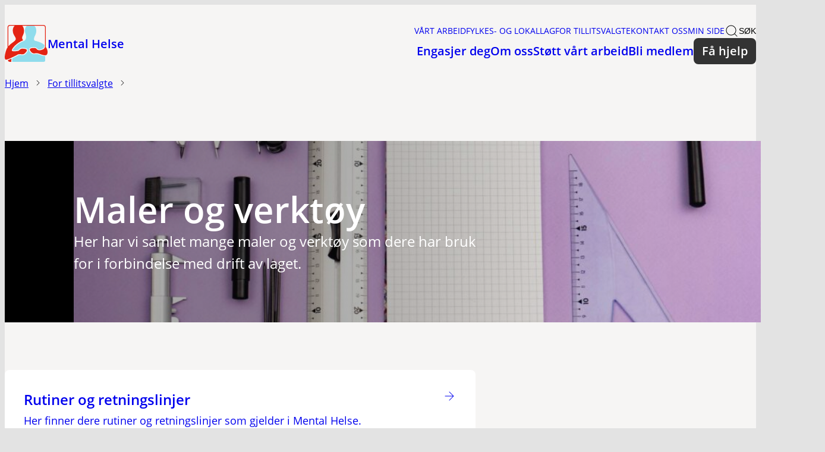

--- FILE ---
content_type: text/html; charset=UTF-8
request_url: https://mentalhelse.no/for-tillitsvalgte-i-mental-helse/maler-og-verktoy/
body_size: 17317
content:
<!DOCTYPE html>
<html lang="nb-NO">
<head>
	<meta charset="UTF-8" />
	<meta name="viewport" content="width=device-width, initial-scale=1" />
	<!-- favicon generator -->
	<link rel="apple-touch-icon" sizes="180x180" href="https://mentalhelse.no/content/themes/mentalhelse-theme/assets/logo/fav/apple-touch-icon.png">
	<link rel="icon" type="image/png" sizes="32x32" href="https://mentalhelse.no/content/themes/mentalhelse-theme/assets/logo/fav/favicon-32x32.png">
	<link rel="icon" type="image/png" sizes="16x16" href="https://mentalhelse.no/content/themes/mentalhelse-theme/assets/logo/fav/favicon-16x16.png">
	<link rel="manifest" href="https://mentalhelse.no/content/themes/mentalhelse-theme/assets/logo/fav/site.webmanifest">
	<link rel="mask-icon" href="https://mentalhelse.no/content/themes/mentalhelse-theme/assets/logo/fav/safari-pinned-tab.svg" color="#5bbad5">
	<link rel="shortcut icon" href="https://mentalhelse.no/content/themes/mentalhelse-theme/assets/logo/fav/favicon.ico">
	<meta name="apple-mobile-web-app-title" content="Mental Helse">
	<meta name="application-name" content="Mental Helse">
	<meta name="msapplication-TileColor" content="#da532c">
	<meta name="msapplication-config" content="https://mentalhelse.no/content/themes/mentalhelse-theme/assets/logo/fav/browserconfig.xml">
	<meta name="theme-color" content="#ffffff">
	<!-- favicon generator end -->
	<script data-cookieconsent="ignore">
	window.dataLayer = window.dataLayer || [];
	function gtag() {
		dataLayer.push(arguments);
	}
	gtag("consent", "default", {
		ad_storage: "denied",
		analytics_storage: "denied",
		functionality_storage: "denied",
		personalization_storage: "denied",
		security_storage: "granted",
		wait_for_update: 500,
	});
	gtag("set", "ads_data_redaction", true);
	</script>
<meta name='robots' content='index, follow, max-image-preview:large, max-snippet:-1, max-video-preview:-1' />
	<style>img:is([sizes="auto" i], [sizes^="auto," i]) { contain-intrinsic-size: 3000px 1500px }</style>
	
	<!-- This site is optimized with the Yoast SEO Premium plugin v21.2 (Yoast SEO v21.2) - https://yoast.com/wordpress/plugins/seo/ -->
	<title>Maler og verktøy - Mental Helse</title>
	<meta name="description" content="Her finner du maler og verktøy, inkludert nedlastbare filer og logoer for Mental Helse. Alt hva du trenger for drift av laget!" />
	<link rel="canonical" href="https://mentalhelse.no/for-tillitsvalgte-i-mental-helse/maler-og-verktoy/" />
	<meta property="og:locale" content="nb_NO" />
	<meta property="og:type" content="article" />
	<meta property="og:title" content="Maler og verktøy" />
	<meta property="og:description" content="Her finner du maler og verktøy, inkludert nedlastbare filer og logoer for Mental Helse. Alt hva du trenger for drift av laget!" />
	<meta property="og:url" content="https://mentalhelse.no/for-tillitsvalgte-i-mental-helse/maler-og-verktoy/" />
	<meta property="og:site_name" content="Mental Helse" />
	<meta property="article:modified_time" content="2025-04-14T11:26:14+00:00" />
	<meta name="twitter:card" content="summary_large_image" />
	<meta name="twitter:label1" content="Ansl. lesetid" />
	<meta name="twitter:data1" content="1 minutt" />
	<script type="application/ld+json" class="yoast-schema-graph">{"@context":"https://schema.org","@graph":[{"@type":"WebPage","@id":"https://mentalhelse.no/for-tillitsvalgte-i-mental-helse/maler-og-verktoy/","url":"https://mentalhelse.no/for-tillitsvalgte-i-mental-helse/maler-og-verktoy/","name":"Maler og verktøy - Mental Helse","isPartOf":{"@id":"https://mentalhelse.no/#website"},"datePublished":"2023-06-23T09:19:22+00:00","dateModified":"2025-04-14T11:26:14+00:00","description":"Her finner du maler og verktøy, inkludert nedlastbare filer og logoer for Mental Helse. Alt hva du trenger for drift av laget!","breadcrumb":{"@id":"https://mentalhelse.no/for-tillitsvalgte-i-mental-helse/maler-og-verktoy/#breadcrumb"},"inLanguage":"nb-NO","potentialAction":[{"@type":"ReadAction","target":["https://mentalhelse.no/for-tillitsvalgte-i-mental-helse/maler-og-verktoy/"]}]},{"@type":"BreadcrumbList","@id":"https://mentalhelse.no/for-tillitsvalgte-i-mental-helse/maler-og-verktoy/#breadcrumb","itemListElement":[{"@type":"ListItem","position":1,"name":"Hjem","item":"https://mentalhelse.no/"},{"@type":"ListItem","position":2,"name":"For tillitsvalgte","item":"https://mentalhelse.no/for-tillitsvalgte-i-mental-helse/"},{"@type":"ListItem","position":3,"name":"Maler og verktøy"}]},{"@type":"WebSite","@id":"https://mentalhelse.no/#website","url":"https://mentalhelse.no/","name":"Mental Helse","description":"","potentialAction":[{"@type":"SearchAction","target":{"@type":"EntryPoint","urlTemplate":"https://mentalhelse.no/?s={search_term_string}"},"query-input":"required name=search_term_string"}],"inLanguage":"nb-NO"}]}</script>
	<!-- / Yoast SEO Premium plugin. -->


<link rel='dns-prefetch' href='//mentalhelse.no' />
<link rel='dns-prefetch' href='//edialog24.no' />
<script>
window._wpemojiSettings = {"baseUrl":"https:\/\/s.w.org\/images\/core\/emoji\/15.0.3\/72x72\/","ext":".png","svgUrl":"https:\/\/s.w.org\/images\/core\/emoji\/15.0.3\/svg\/","svgExt":".svg","source":{"concatemoji":"https:\/\/mentalhelse.no\/wp-includes\/js\/wp-emoji-release.min.js?ver=6.7.4"}};
/*! This file is auto-generated */
!function(i,n){var o,s,e;function c(e){try{var t={supportTests:e,timestamp:(new Date).valueOf()};sessionStorage.setItem(o,JSON.stringify(t))}catch(e){}}function p(e,t,n){e.clearRect(0,0,e.canvas.width,e.canvas.height),e.fillText(t,0,0);var t=new Uint32Array(e.getImageData(0,0,e.canvas.width,e.canvas.height).data),r=(e.clearRect(0,0,e.canvas.width,e.canvas.height),e.fillText(n,0,0),new Uint32Array(e.getImageData(0,0,e.canvas.width,e.canvas.height).data));return t.every(function(e,t){return e===r[t]})}function u(e,t,n){switch(t){case"flag":return n(e,"\ud83c\udff3\ufe0f\u200d\u26a7\ufe0f","\ud83c\udff3\ufe0f\u200b\u26a7\ufe0f")?!1:!n(e,"\ud83c\uddfa\ud83c\uddf3","\ud83c\uddfa\u200b\ud83c\uddf3")&&!n(e,"\ud83c\udff4\udb40\udc67\udb40\udc62\udb40\udc65\udb40\udc6e\udb40\udc67\udb40\udc7f","\ud83c\udff4\u200b\udb40\udc67\u200b\udb40\udc62\u200b\udb40\udc65\u200b\udb40\udc6e\u200b\udb40\udc67\u200b\udb40\udc7f");case"emoji":return!n(e,"\ud83d\udc26\u200d\u2b1b","\ud83d\udc26\u200b\u2b1b")}return!1}function f(e,t,n){var r="undefined"!=typeof WorkerGlobalScope&&self instanceof WorkerGlobalScope?new OffscreenCanvas(300,150):i.createElement("canvas"),a=r.getContext("2d",{willReadFrequently:!0}),o=(a.textBaseline="top",a.font="600 32px Arial",{});return e.forEach(function(e){o[e]=t(a,e,n)}),o}function t(e){var t=i.createElement("script");t.src=e,t.defer=!0,i.head.appendChild(t)}"undefined"!=typeof Promise&&(o="wpEmojiSettingsSupports",s=["flag","emoji"],n.supports={everything:!0,everythingExceptFlag:!0},e=new Promise(function(e){i.addEventListener("DOMContentLoaded",e,{once:!0})}),new Promise(function(t){var n=function(){try{var e=JSON.parse(sessionStorage.getItem(o));if("object"==typeof e&&"number"==typeof e.timestamp&&(new Date).valueOf()<e.timestamp+604800&&"object"==typeof e.supportTests)return e.supportTests}catch(e){}return null}();if(!n){if("undefined"!=typeof Worker&&"undefined"!=typeof OffscreenCanvas&&"undefined"!=typeof URL&&URL.createObjectURL&&"undefined"!=typeof Blob)try{var e="postMessage("+f.toString()+"("+[JSON.stringify(s),u.toString(),p.toString()].join(",")+"));",r=new Blob([e],{type:"text/javascript"}),a=new Worker(URL.createObjectURL(r),{name:"wpTestEmojiSupports"});return void(a.onmessage=function(e){c(n=e.data),a.terminate(),t(n)})}catch(e){}c(n=f(s,u,p))}t(n)}).then(function(e){for(var t in e)n.supports[t]=e[t],n.supports.everything=n.supports.everything&&n.supports[t],"flag"!==t&&(n.supports.everythingExceptFlag=n.supports.everythingExceptFlag&&n.supports[t]);n.supports.everythingExceptFlag=n.supports.everythingExceptFlag&&!n.supports.flag,n.DOMReady=!1,n.readyCallback=function(){n.DOMReady=!0}}).then(function(){return e}).then(function(){var e;n.supports.everything||(n.readyCallback(),(e=n.source||{}).concatemoji?t(e.concatemoji):e.wpemoji&&e.twemoji&&(t(e.twemoji),t(e.wpemoji)))}))}((window,document),window._wpemojiSettings);
</script>
<style id='wp-emoji-styles-inline-css'>

	img.wp-smiley, img.emoji {
		display: inline !important;
		border: none !important;
		box-shadow: none !important;
		height: 1em !important;
		width: 1em !important;
		margin: 0 0.07em !important;
		vertical-align: -0.1em !important;
		background: none !important;
		padding: 0 !important;
	}
</style>
<link rel='stylesheet' id='wp-block-library-css' href='https://mentalhelse.no/wp-includes/css/dist/block-library/style.min.css?ver=6.7.4' media='all' />
<style id='wp-block-library-theme-inline-css'>
.wp-block-audio :where(figcaption){color:#555;font-size:13px;text-align:center}.is-dark-theme .wp-block-audio :where(figcaption){color:#ffffffa6}.wp-block-audio{margin:0 0 1em}.wp-block-code{border:1px solid #ccc;border-radius:4px;font-family:Menlo,Consolas,monaco,monospace;padding:.8em 1em}.wp-block-embed :where(figcaption){color:#555;font-size:13px;text-align:center}.is-dark-theme .wp-block-embed :where(figcaption){color:#ffffffa6}.wp-block-embed{margin:0 0 1em}.blocks-gallery-caption{color:#555;font-size:13px;text-align:center}.is-dark-theme .blocks-gallery-caption{color:#ffffffa6}:root :where(.wp-block-image figcaption){color:#555;font-size:13px;text-align:center}.is-dark-theme :root :where(.wp-block-image figcaption){color:#ffffffa6}.wp-block-image{margin:0 0 1em}.wp-block-pullquote{border-bottom:4px solid;border-top:4px solid;color:currentColor;margin-bottom:1.75em}.wp-block-pullquote cite,.wp-block-pullquote footer,.wp-block-pullquote__citation{color:currentColor;font-size:.8125em;font-style:normal;text-transform:uppercase}.wp-block-quote{border-left:.25em solid;margin:0 0 1.75em;padding-left:1em}.wp-block-quote cite,.wp-block-quote footer{color:currentColor;font-size:.8125em;font-style:normal;position:relative}.wp-block-quote:where(.has-text-align-right){border-left:none;border-right:.25em solid;padding-left:0;padding-right:1em}.wp-block-quote:where(.has-text-align-center){border:none;padding-left:0}.wp-block-quote.is-large,.wp-block-quote.is-style-large,.wp-block-quote:where(.is-style-plain){border:none}.wp-block-search .wp-block-search__label{font-weight:700}.wp-block-search__button{border:1px solid #ccc;padding:.375em .625em}:where(.wp-block-group.has-background){padding:1.25em 2.375em}.wp-block-separator.has-css-opacity{opacity:.4}.wp-block-separator{border:none;border-bottom:2px solid;margin-left:auto;margin-right:auto}.wp-block-separator.has-alpha-channel-opacity{opacity:1}.wp-block-separator:not(.is-style-wide):not(.is-style-dots){width:100px}.wp-block-separator.has-background:not(.is-style-dots){border-bottom:none;height:1px}.wp-block-separator.has-background:not(.is-style-wide):not(.is-style-dots){height:2px}.wp-block-table{margin:0 0 1em}.wp-block-table td,.wp-block-table th{word-break:normal}.wp-block-table :where(figcaption){color:#555;font-size:13px;text-align:center}.is-dark-theme .wp-block-table :where(figcaption){color:#ffffffa6}.wp-block-video :where(figcaption){color:#555;font-size:13px;text-align:center}.is-dark-theme .wp-block-video :where(figcaption){color:#ffffffa6}.wp-block-video{margin:0 0 1em}:root :where(.wp-block-template-part.has-background){margin-bottom:0;margin-top:0;padding:1.25em 2.375em}
</style>
<style id='mentalhelse-brevo-form-style-inline-css'>
.mh-brevo-form{position:relative}

</style>
<style id='mentalhelse-accentuated-link-style-inline-css'>
.editor-styles-wrapper .wp-block-mentalhelse-accentuated-link,.mh-accentuated-link{align-items:center;border-left:.25rem solid var(--mh-color-brown);display:flex;flex:1 1 100%;gap:var(--mh-spacing-100);padding-left:var(--mh-spacing-100);text-decoration:none}.editor-styles-wrapper .wp-block-mentalhelse-accentuated-link.has-image,.mh-accentuated-link.has-image{border:0;padding-left:0}.editor-styles-wrapper .wp-block-mentalhelse-accentuated-link.has-image .mh-accentuated-link__media,.mh-accentuated-link.has-image .mh-accentuated-link__media{display:flex}.editor-styles-wrapper .wp-block-mentalhelse-accentuated-link__media,.mh-accentuated-link__media{align-items:center;background:var(--mh-color-brown-light);border-radius:var(--mh-border-radius-50);display:none;flex-shrink:0;height:4.5rem;justify-content:center;overflow:hidden;transition:all var(--mh-duration-400) ease;width:4.5rem}@media (min-width:768px){.editor-styles-wrapper .wp-block-mentalhelse-accentuated-link__media,.mh-accentuated-link__media{min-height:5.25rem;width:6rem}}.editor-styles-wrapper .wp-block-mentalhelse-accentuated-link__media .media-placeholder,.mh-accentuated-link__media .media-placeholder{height:2.5rem;opacity:.2;width:2.5rem}.editor-styles-wrapper .wp-block-mentalhelse-accentuated-link__media img,.mh-accentuated-link__media img{height:100%;-o-object-fit:cover;object-fit:cover;width:100%}.editor-styles-wrapper .wp-block-mentalhelse-accentuated-link__content .mh-accentuated-link__file-extension,.editor-styles-wrapper .wp-block-mentalhelse-accentuated-link__content .mh-accentuated-link__label,.mh-accentuated-link__content .mh-accentuated-link__file-extension,.mh-accentuated-link__content .mh-accentuated-link__label{font-size:var(--mh-font-size-body-subtext);text-transform:uppercase}.editor-styles-wrapper .wp-block-mentalhelse-accentuated-link__content .mh-accentuated-link__title,.mh-accentuated-link__content .mh-accentuated-link__title{font-size:var(--mh-font-size-body-large);font-weight:var(--mh-font-weight-semi);margin:0}.editor-styles-wrapper .wp-block-mentalhelse-accentuated-link__content .mh-accentuated-link__file-extension,.mh-accentuated-link__content .mh-accentuated-link__file-extension{margin-top:var(--mh-spacing-50)}.editor-styles-wrapper .wp-block-mentalhelse-accentuated-link__content .mh-accentuated-link__file-extension:after,.mh-accentuated-link__content .mh-accentuated-link__file-extension:after{content:"\e90a";display:inline-block;font-family:Icomoon;font-size:var(--mh-font-size-125);line-height:var(--mh-line-height-100);margin-left:var(--mh-spacing-50)}

</style>
<style id='mh-byline-style-inline-css'>
.mh-byline__inner{display:flex;flex-wrap:wrap}.mh-byline__inner>:nth-child(3){flex-basis:100%}.mh-byline__avatar{border-radius:50%;flex-grow:0;flex-shrink:0;overflow:hidden}.mh-byline__avatar img{display:block;height:auto;-o-object-fit:cover;object-fit:cover;width:100%}.mh-byline__meta{flex-grow:1;flex-shrink:1}.mh-byline.is-img-top .mh-byline__inner{align-items:flex-start}.mh-byline.is-img-center .mh-byline__inner{align-items:center}.mh-byline.is-img-bottom .mh-byline__inner{align-items:flex-end}

</style>
<style id='mentalhelse-documents-style-inline-css'>
.mh-documents .t2-files{margin:var(--mh-spacing-100) 0}

</style>
<style id='mh-event-date-badge-style-inline-css'>
.mh-event-date-badge__inner{display:inline-block;text-align:center}.mh-event-date-badge__day{font-weight:700}.mh-event-date-badge__month{text-transform:uppercase}

</style>
<style id='mh-event-latest-style-inline-css'>
@media (max-width:768px){.t2-featured-content-layout.mh-event-latest>*{grid-column:span 2}}.t2-featured-content-layout.mh-event-latest .mh-event-latest__archive-link,.t2-featured-content-layout.mh-event-latest .mh-event-latest__block-title{grid-column:span 12}@media (max-width:768px){.t2-featured-content-layout.mh-event-latest .mh-event-latest__archive-link,.t2-featured-content-layout.mh-event-latest .mh-event-latest__block-title{grid-column:span 2}}.t2-featured-content-layout.mh-event-latest .mh-event-latest__block-title{margin-bottom:0}

</style>
<style id='mh-event-details-style-inline-css'>


</style>
<link rel='stylesheet' id='mentalhelse-featured-articles-style-css' href='https://mentalhelse.no/content/plugins/mentalhelse-block-library/build/featured-articles/style-index.css?ver=6.7.4' media='all' />
<link rel='stylesheet' id='mentalhelse-help-options-style-css' href='https://mentalhelse.no/content/plugins/mentalhelse-block-library/build/help-options/style-index.css?ver=6.7.4' media='all' />
<link rel='stylesheet' id='mentalhelse-key-figures-style-css' href='https://mentalhelse.no/content/plugins/mentalhelse-block-library/build/key-figures/style-index.css?ver=6.7.4' media='all' />
<style id='mentalhelse-post-category-style-inline-css'>
.t2-featured-query-post .wp-block-mentalhelse-post-category,.t2-featured-query-post .wp-block[data-type="mentalhelse/post-category"],.t2-featured-single-post .wp-block-mentalhelse-post-category,.t2-featured-single-post .wp-block[data-type="mentalhelse/post-category"]{align-items:center;display:flex;flex-wrap:nowrap;font-size:var(--mh-font-size-body-subtext);gap:var(--mh-spacing-50);text-transform:uppercase;white-space:nowrap}.t2-featured-query-post .wp-block-mentalhelse-post-category .post-type,.t2-featured-query-post .wp-block[data-type="mentalhelse/post-category"] .post-type,.t2-featured-single-post .wp-block-mentalhelse-post-category .post-type,.t2-featured-single-post .wp-block[data-type="mentalhelse/post-category"] .post-type{display:inline-block;font-weight:var(--mh-font-weight-semi)}.t2-featured-query-post .wp-block-mentalhelse-post-category .separator,.t2-featured-query-post .wp-block[data-type="mentalhelse/post-category"] .separator,.t2-featured-single-post .wp-block-mentalhelse-post-category .separator,.t2-featured-single-post .wp-block[data-type="mentalhelse/post-category"] .separator{background:var(--mh-color-gray-darker);height:.875rem;width:1px}.t2-featured-query-post.is-style-full-overlay .wp-block-mentalhelse-post-category .post-type,.t2-featured-query-post.is-style-full-overlay .wp-block[data-type="mentalhelse/post-category"] .post-type,.t2-featured-single-post.is-style-full-overlay .wp-block-mentalhelse-post-category .post-type,.t2-featured-single-post.is-style-full-overlay .wp-block[data-type="mentalhelse/post-category"] .post-type{background:none;padding:0}.t2-featured-query-post.is-style-full-overlay .wp-block-mentalhelse-post-category .separator,.t2-featured-query-post.is-style-full-overlay .wp-block[data-type="mentalhelse/post-category"] .separator,.t2-featured-single-post.is-style-full-overlay .wp-block-mentalhelse-post-category .separator,.t2-featured-single-post.is-style-full-overlay .wp-block[data-type="mentalhelse/post-category"] .separator{background:var(--mh-color-white);display:block}.t2-featured-query-post.is-style-full-overlay .wp-block-mentalhelse-post-category .post-category,.t2-featured-query-post.is-style-full-overlay .wp-block[data-type="mentalhelse/post-category"] .post-category,.t2-featured-single-post.is-style-full-overlay .wp-block-mentalhelse-post-category .post-category,.t2-featured-single-post.is-style-full-overlay .wp-block[data-type="mentalhelse/post-category"] .post-category{display:block}

</style>
<style id='mh-quote-style-inline-css'>
.mh-quote .quote-text>p,.mh-quote__quote>p{margin-bottom:0;margin-top:0;padding-left:1rem;position:relative}.mh-quote .quote-text>p:before,.mh-quote__quote>p:before{left:0;position:absolute}.mh-quote .quote-text>p:first-of-type:before,.mh-quote .quote-text>p:only-of-type:before,.mh-quote__quote>p:first-of-type:before,.mh-quote__quote>p:only-of-type:before{content:"\201C";display:block;line-height:1.2;text-align:right}.mh-quote .quote-text>p.quote-text:has(p):after,.mh-quote__quote>p.quote-text:has(p):after{display:none}.mh-quote .quote-text>p:empty,.mh-quote__quote>p:empty{display:none}.mh-quote .quote-text:first-child,.mh-quote__quote:first-child{margin-top:0}.mh-quote__citation{display:block;text-indent:1rem}

</style>
<style id='mentalhelse-related-posts-style-inline-css'>
.editor-styles-wrapper .wp-block-mentalhelse-related-posts,.mh-related-posts{padding:var(--mh-spacing-400) 0}.editor-styles-wrapper .wp-block-mentalhelse-related-posts__inner,.mh-related-posts__inner{margin:0 auto;max-width:var(--mh-layout-width-wide)}.editor-styles-wrapper .wp-block-mentalhelse-related-posts h3,.mh-related-posts h3{margin:0 0 var(--mh-spacing-200)}.editor-styles-wrapper .wp-block-mentalhelse-related-posts .t2-featured-content-layout,.mh-related-posts .t2-featured-content-layout{margin:0}.editor-styles-wrapper .wp-block-mentalhelse-related-posts.gray-mode,.mh-related-posts.gray-mode{padding-top:0}

</style>
<style id='mh-social-link-style-inline-css'>
.mh-social-link.aligncenter{display:flex;justify-content:center}.mh-social-link svg{display:block;height:24px;width:24px}

</style>
<style id='mh-social-links-style-inline-css'>
.mh-social-links{align-items:center;display:flex;gap:1.2rem}

</style>
<style id='t2-people-meta-style-inline-css'>
.card-info__post-meta{margin:0}.t2-featured-content.is-post-type-person.has-background .wp-block-t2-post-link .wp-block-group>.card-info__post-meta{padding:0 1rem}
</style>
<style id='t2-byline-style-inline-css'>
:where(body){--t2-byline-color-small-text:var(--wp--custom--t-2-byline--color--small-text,#767676);--t2-byline-avatar-radius:var(--wp--custom--t-2-byline--avatar-radius,50%);--t2-byline-avatar-size:var(--wp--custom--t-2-byline--avatar-size,clamp(3rem,2.359rem + 2.0513vw,4rem));--t2-byline-spacing:var(--wp--custom--t-2-byline--spacing,1rem)}.t2-byline{align-items:center;display:flex;flex-wrap:wrap;justify-content:space-between}.t2-byline--block>:first-child{flex-basis:100%}.t2-byline__author-role{display:block}.t2-byline__author{align-items:center;display:flex;gap:var(--t2-byline-spacing)}.t2-byline__author small{display:block}.t2-byline__author img{border-radius:var(--t2-byline-avatar-radius);height:var(--t2-byline-avatar-size);width:var(--t2-byline-avatar-size)}.t2-byline small{color:var(--t2-byline-color-small-text)}.t2-byline small+small{border-left:1px solid var(--t2-byline-color-small-text);margin-left:var(--t2-byline-spacing);padding-left:var(--t2-byline-spacing)}
</style>
<link rel='stylesheet' id='t2-accordion-style-css' href='https://mentalhelse.no/content/plugins/t2/build/block-library/accordion/style.css?ver=7.18.1' media='all' />
<link rel='stylesheet' id='t2-factbox-style-css' href='https://mentalhelse.no/content/plugins/t2/build/block-library/factbox/style.css?ver=7.18.1' media='all' />
<style id='t2-files-style-inline-css'>
:where(body){--t2-files-item-border:var(--wp--custom--t-2-files--item-border,thin solid #e0e0e0);--t2-files-spacing-margin:var(--wp--custom--t-2-files--spacing--margin,1.75em 0);--t2-files-spacing-item-margin:var(--wp--custom--t-2-files--spacing--item-margin,0 0 0.5rem);--t2-files-typography-description-font-size:var(--wp--custom--t-2-files--typography--description-font-size,unset);--t2-files-typography-meta-font-size:var(--wp--custom--t-2-files--typography--meta-font-size,0.875em)}:where(.t2-files){margin:var(--t2-files-spacing-margin)}.t2-files{line-height:1.25}.t2-file-item{margin:var(--t2-files-spacing-item-margin)}.t2-file-item:last-child{margin-bottom:0}.t2-file-item__link{align-items:flex-start;border:var(--t2-files-item-border);display:flex;padding:1rem;text-decoration:none}.t2-file-item__icon{align-items:center;display:inline-flex;margin-right:1rem}.t2-file-item__link--icon-right .t2-file-item__info{margin-right:auto}.t2-file-item__link--icon-right .t2-file-item__icon{align-self:center;margin-left:1rem;margin-right:0;order:2}.t2-file-item__info{min-width:0}.t2-file-item__description,.t2-file-item__filename,.t2-file-item__meta{display:block}.t2-file-item__filename{overflow:hidden;text-overflow:ellipsis;white-space:nowrap}.t2-file-item__description{font-size:var(--t2-files-typography-description-font-size)}.t2-file-item__meta{font-size:var(--t2-files-typography-meta-font-size);opacity:.75}
</style>
<link rel='stylesheet' id='t2-hero-style-css' href='https://mentalhelse.no/content/plugins/t2/build/block-library/hero/style.css?ver=7.18.1' media='all' />
<link rel='stylesheet' id='t2-link-list-style-css' href='https://mentalhelse.no/content/plugins/t2/build/block-library/link-list/style.css?ver=7.18.1' media='all' />
<style id='t2-statistics-style-inline-css'>
:where(body){--t2-statistics-spacing-gap:var(--wp--custom--t-2-statistics--gap,3rem 2rem);--t2-statistics-spacing-background-padding:var(--wp--custom--t-2-statistics--background-padding,2rem)}.t2-statistics{display:flex;flex-flow:row wrap;gap:var(--t2-statistics-spacing-gap);justify-content:center}.t2-statistics.has-background{padding:var(--t2-statistics-spacing-background-padding)}.t2-statistic-item{min-width:100%;text-align:center}@media (min-width:62.5rem){.t2-statistic-item{min-width:30%}}.t2-statistic-item__icon{margin:auto}@media (min-width:37.5rem){.t2-statistics.alignwide .t2-statistic-item{min-width:25%}}@media (min-width:62.5rem){.t2-statistics.alignwide .t2-statistic-item{min-width:20%}}.t2-statistic-item__number-wrapper{font-size:3em;font-weight:700;line-height:1;white-space:nowrap}
</style>
<style id='t2-featured-content-layout-style-inline-css'>
:where(body){--t2-featured-content-layout-spacing-gap:var(--wp--custom--t-2-featured-content-layout--spacing--gap,1rem);--t2-featured-content-layout-spacing-row-gap:var(--wp--custom--t-2-featured-content-layout--spacing--row-gap,var(--t2-featured-content-layout-spacing-gap));--t2-featured-content-layout-spacing-column-gap:var(--wp--custom--t-2-featured-content-layout--spacing--column-gap,var(--t2-featured-content-layout-spacing-gap))}:where(.t2-featured-content-layout){margin:1.75em 0}.t2-featured-content-layout{display:grid;gap:var(--t2-featured-content-layout-spacing-row-gap) var(--t2-featured-content-layout-spacing-column-gap);grid-auto-flow:dense;grid-template-columns:repeat(auto-fill,minmax(calc(50% - var(--t2-featured-content-layout-spacing-column-gap)),1fr))}@media (min-width:700px){.t2-featured-content-layout{grid-template-columns:repeat(auto-fill,minmax(calc(8.33333% - var(--t2-featured-content-layout-spacing-column-gap)),1fr))}}.t2-featured-content-layout.has-background{padding:2rem}.t2-featured-content-layout>*{grid-column:span 2}@media (min-width:700px){.t2-featured-content-layout>*{grid-column:span 4}.t2-featured-content-layout-col-3{grid-column:span 3}.t2-featured-content-layout-col-6{grid-column:span 6}.t2-featured-content-layout-col-8{grid-column:span 8}.t2-featured-content-layout-col-12{grid-column:span 12}}.t2-featured-content-layout-row-2{grid-row:span 2}.t2-featured-content-layout-row-3{grid-row:span 3}.t2-featured-content-layout-row-4{grid-row:span 4}
</style>
<style id='t2-featured-query-post-style-inline-css'>
.t2-featured-query-post{background:#fff;color:#000}.t2-featured-query-post a{color:inherit;display:block;height:100%;text-decoration:none}.t2-featured-query-post img{max-width:100%;vertical-align:bottom}.t2-featured-query-post .t2-featured-query-post__content{padding:1rem}.t2-featured-query-post .t2-featured-query-post__content h2,.t2-featured-query-post .t2-featured-query-post__content p{margin:0}
</style>
<style id='t2-featured-single-post-style-inline-css'>
.t2-featured-single-post{background:#fff;color:#000}.t2-featured-single-post a{color:inherit;display:block;height:100%;text-decoration:none}.t2-featured-single-post img{max-width:100%;vertical-align:bottom}
</style>
<style id='t2-featured-template-post-style-inline-css'>
.t2-featured-template-post{background:#fff;color:#000;height:100%}.t2-featured-template-post a{color:inherit;display:block;height:100%;text-decoration:none}.t2-featured-template-post img{max-width:100%;vertical-align:bottom}
</style>
<link rel='stylesheet' id='t2-gallery-style-css' href='https://mentalhelse.no/content/plugins/t2/build/block-library/gallery/style.css?ver=7.18.1' media='all' />
<style id='t2-ingress-style-inline-css'>
:where(body){--t2-ingress-typography-font-size:var(--wp--custom--t-2-ingress--typography--font-size,1.25em);--t2-ingress-typography-font-weight:var(--wp--custom--t-2-ingress--typography--font-weight,initial)}.t2-ingress{font-size:var(--t2-ingress-typography-font-size);font-weight:var(--t2-ingress-typography-font-weight)}
</style>
<style id='t2-post-excerpt-style-inline-css'>
.t2-post-excerpt p{margin:0}
</style>
<style id='t2-post-featured-image-style-inline-css'>
.t2-post-featured-image{margin:0 0 1rem}.t2-post-featured-image img,.t2-post-featured-image__fallback{height:100%;object-fit:cover;object-position:var(--t2-focal-point,center center);width:100%}.t2-post-featured-image__fallback{align-items:center;background:var(--t2-fallback-background,#96969640);display:flex;font-size:3em;justify-content:center}.t2-post-featured-image.has-image-ratio-16-9{aspect-ratio:16/9}.t2-post-featured-image.has-image-ratio-4-3{aspect-ratio:4/3}.t2-post-featured-image.has-image-ratio-1-1{aspect-ratio:1/1}.t2-post-featured-image.has-image-ratio-3-2{aspect-ratio:3/2}
</style>
<style id='t2-post-link-style-inline-css'>
.t2-post-link{width:100%}.t2-featured-single-post.has-background .t2-post-link{padding-bottom:1rem}.t2-featured-single-post.has-background .t2-post-link>.wp-block-group:first-child{padding-top:1rem}
</style>
<style id='t2-post-title-style-inline-css'>
.t2-post-title{margin:0}.t2-featured-single-post.has-background .t2-post-title{padding:0 1rem}
</style>
<style id='global-styles-inline-css'>
:root{--wp--preset--aspect-ratio--square: 1;--wp--preset--aspect-ratio--4-3: 4/3;--wp--preset--aspect-ratio--3-4: 3/4;--wp--preset--aspect-ratio--3-2: 3/2;--wp--preset--aspect-ratio--2-3: 2/3;--wp--preset--aspect-ratio--16-9: 16/9;--wp--preset--aspect-ratio--9-16: 9/16;--wp--preset--color--black: #000000;--wp--preset--color--cyan-bluish-gray: #abb8c3;--wp--preset--color--white: #ffffff;--wp--preset--color--pale-pink: #f78da7;--wp--preset--color--vivid-red: #cf2e2e;--wp--preset--color--luminous-vivid-orange: #ff6900;--wp--preset--color--luminous-vivid-amber: #fcb900;--wp--preset--color--light-green-cyan: #7bdcb5;--wp--preset--color--vivid-green-cyan: #00d084;--wp--preset--color--pale-cyan-blue: #8ed1fc;--wp--preset--color--vivid-cyan-blue: #0693e3;--wp--preset--color--vivid-purple: #9b51e0;--wp--preset--gradient--vivid-cyan-blue-to-vivid-purple: linear-gradient(135deg,rgba(6,147,227,1) 0%,rgb(155,81,224) 100%);--wp--preset--gradient--light-green-cyan-to-vivid-green-cyan: linear-gradient(135deg,rgb(122,220,180) 0%,rgb(0,208,130) 100%);--wp--preset--gradient--luminous-vivid-amber-to-luminous-vivid-orange: linear-gradient(135deg,rgba(252,185,0,1) 0%,rgba(255,105,0,1) 100%);--wp--preset--gradient--luminous-vivid-orange-to-vivid-red: linear-gradient(135deg,rgba(255,105,0,1) 0%,rgb(207,46,46) 100%);--wp--preset--gradient--very-light-gray-to-cyan-bluish-gray: linear-gradient(135deg,rgb(238,238,238) 0%,rgb(169,184,195) 100%);--wp--preset--gradient--cool-to-warm-spectrum: linear-gradient(135deg,rgb(74,234,220) 0%,rgb(151,120,209) 20%,rgb(207,42,186) 40%,rgb(238,44,130) 60%,rgb(251,105,98) 80%,rgb(254,248,76) 100%);--wp--preset--gradient--blush-light-purple: linear-gradient(135deg,rgb(255,206,236) 0%,rgb(152,150,240) 100%);--wp--preset--gradient--blush-bordeaux: linear-gradient(135deg,rgb(254,205,165) 0%,rgb(254,45,45) 50%,rgb(107,0,62) 100%);--wp--preset--gradient--luminous-dusk: linear-gradient(135deg,rgb(255,203,112) 0%,rgb(199,81,192) 50%,rgb(65,88,208) 100%);--wp--preset--gradient--pale-ocean: linear-gradient(135deg,rgb(255,245,203) 0%,rgb(182,227,212) 50%,rgb(51,167,181) 100%);--wp--preset--gradient--electric-grass: linear-gradient(135deg,rgb(202,248,128) 0%,rgb(113,206,126) 100%);--wp--preset--gradient--midnight: linear-gradient(135deg,rgb(2,3,129) 0%,rgb(40,116,252) 100%);--wp--preset--font-size--small: 13px;--wp--preset--font-size--medium: 20px;--wp--preset--font-size--large: 36px;--wp--preset--font-size--x-large: 42px;--wp--preset--spacing--20: 0.44rem;--wp--preset--spacing--30: 0.67rem;--wp--preset--spacing--40: 1rem;--wp--preset--spacing--50: 1.5rem;--wp--preset--spacing--60: 2.25rem;--wp--preset--spacing--70: 3.38rem;--wp--preset--spacing--80: 5.06rem;--wp--preset--shadow--natural: 6px 6px 9px rgba(0, 0, 0, 0.2);--wp--preset--shadow--deep: 12px 12px 50px rgba(0, 0, 0, 0.4);--wp--preset--shadow--sharp: 6px 6px 0px rgba(0, 0, 0, 0.2);--wp--preset--shadow--outlined: 6px 6px 0px -3px rgba(255, 255, 255, 1), 6px 6px rgba(0, 0, 0, 1);--wp--preset--shadow--crisp: 6px 6px 0px rgba(0, 0, 0, 1);--wp--custom--t-2-custom-block-margin--spacing--normal: var(--mh-gap-600);--wp--custom--t-2-custom-block-margin--spacing--last: var(--mh-spacing-600);--wp--custom--t-2-custom-block-margin--spacing--first: var(--mh-spacing-250);--wp--custom--t-2-custom-block-margin--spacing--small: 1rem;--wp--custom--t-2-custom-block-margin--spacing--list: 2rem;--wp--custom--t-2-custom-block-margin--spacing--medium: clamp(2rem, 8vw, 3rem);--wp--custom--t-2-custom-block-margin--spacing--large: clamp(4rem, 16vw, 7.5rem);}.wp-block-columns{--wp--preset--color--white: #FFFFFF;--wp--preset--color--gray: #f6f5f4;--wp--preset--color--brown-light: #ECEAE6;--wp--preset--color--red-light: #F9F3F2;--wp--preset--color--purple-light: #EAE5EA;--wp--preset--color--green-light: #D9ECE1;--wp--preset--color--blue-light: #D9E8EC;--wp--preset--color--blue-dark: #214682;--wp--preset--color--brown: #5A5344;--wp--preset--color--black: #333333;--wp--preset--color--rust: #db9d47;}.wp-block-media-text{--wp--preset--color--white: #FFFFFF;--wp--preset--color--gray: #f6f5f4;--wp--preset--color--brown-light: #ECEAE6;--wp--preset--color--red-light: #F9F3F2;--wp--preset--color--purple-light: #EAE5EA;--wp--preset--color--green-light: #D9ECE1;--wp--preset--color--blue-light: #D9E8EC;--wp--preset--color--blue-dark: #214682;--wp--preset--color--brown: #5A5344;--wp--preset--color--black: #333333;--wp--preset--color--rust: #db9d47;}:root { --wp--style--global--content-size: var(--mh-layout-width-content);--wp--style--global--wide-size: var(--mh-layout-width-wide); }:where(body) { margin: 0; }.wp-site-blocks > .alignleft { float: left; margin-right: 2em; }.wp-site-blocks > .alignright { float: right; margin-left: 2em; }.wp-site-blocks > .aligncenter { justify-content: center; margin-left: auto; margin-right: auto; }:where(.is-layout-flex){gap: 0.5em;}:where(.is-layout-grid){gap: 0.5em;}.is-layout-flow > .alignleft{float: left;margin-inline-start: 0;margin-inline-end: 2em;}.is-layout-flow > .alignright{float: right;margin-inline-start: 2em;margin-inline-end: 0;}.is-layout-flow > .aligncenter{margin-left: auto !important;margin-right: auto !important;}.is-layout-constrained > .alignleft{float: left;margin-inline-start: 0;margin-inline-end: 2em;}.is-layout-constrained > .alignright{float: right;margin-inline-start: 2em;margin-inline-end: 0;}.is-layout-constrained > .aligncenter{margin-left: auto !important;margin-right: auto !important;}.is-layout-constrained > :where(:not(.alignleft):not(.alignright):not(.alignfull)){max-width: var(--wp--style--global--content-size);margin-left: auto !important;margin-right: auto !important;}.is-layout-constrained > .alignwide{max-width: var(--wp--style--global--wide-size);}body .is-layout-flex{display: flex;}.is-layout-flex{flex-wrap: wrap;align-items: center;}.is-layout-flex > :is(*, div){margin: 0;}body .is-layout-grid{display: grid;}.is-layout-grid > :is(*, div){margin: 0;}body{font-family: var(--mh-font-family);font-size: var(--mh-font-size-body-regular);font-weight: var(--mh-font-weight-regular);line-height: var(--mh-line-height-160);padding-top: 0px;padding-right: 0px;padding-bottom: 0px;padding-left: 0px;}a:where(:not(.wp-element-button)){color: var(--mh-color-link-text);text-decoration: underline;}h1{font-size: var(--mh-font-size-heading-1);font-weight: var(--mh-font-weight-semi);line-height: var(--mh-line-height-130);margin-top: var(--mh-gap-500);margin-bottom: var(--mh-gap-400);}h2{font-size: var(--mh-font-size-heading-2);font-weight: var(--mh-font-weight-semi);line-height: var(--mh-line-height-130);margin-top: var(--mh-gap-450);margin-bottom: var(--mh-spacing-100);}h3{font-size: var(--mh-font-size-heading-3);font-weight: var(--mh-font-weight-semi);line-height: var(--mh-line-height-130);margin-top: var(--mh-gap-400);margin-bottom: var(--mh-spacing-100);}:root :where(.wp-element-button, .wp-block-button__link){background-color: #32373c;border-width: 0;color: #fff;font-family: inherit;font-size: inherit;line-height: inherit;padding: calc(0.667em + 2px) calc(1.333em + 2px);text-decoration: none;}.has-black-color{color: var(--wp--preset--color--black) !important;}.has-cyan-bluish-gray-color{color: var(--wp--preset--color--cyan-bluish-gray) !important;}.has-white-color{color: var(--wp--preset--color--white) !important;}.has-pale-pink-color{color: var(--wp--preset--color--pale-pink) !important;}.has-vivid-red-color{color: var(--wp--preset--color--vivid-red) !important;}.has-luminous-vivid-orange-color{color: var(--wp--preset--color--luminous-vivid-orange) !important;}.has-luminous-vivid-amber-color{color: var(--wp--preset--color--luminous-vivid-amber) !important;}.has-light-green-cyan-color{color: var(--wp--preset--color--light-green-cyan) !important;}.has-vivid-green-cyan-color{color: var(--wp--preset--color--vivid-green-cyan) !important;}.has-pale-cyan-blue-color{color: var(--wp--preset--color--pale-cyan-blue) !important;}.has-vivid-cyan-blue-color{color: var(--wp--preset--color--vivid-cyan-blue) !important;}.has-vivid-purple-color{color: var(--wp--preset--color--vivid-purple) !important;}.has-black-background-color{background-color: var(--wp--preset--color--black) !important;}.has-cyan-bluish-gray-background-color{background-color: var(--wp--preset--color--cyan-bluish-gray) !important;}.has-white-background-color{background-color: var(--wp--preset--color--white) !important;}.has-pale-pink-background-color{background-color: var(--wp--preset--color--pale-pink) !important;}.has-vivid-red-background-color{background-color: var(--wp--preset--color--vivid-red) !important;}.has-luminous-vivid-orange-background-color{background-color: var(--wp--preset--color--luminous-vivid-orange) !important;}.has-luminous-vivid-amber-background-color{background-color: var(--wp--preset--color--luminous-vivid-amber) !important;}.has-light-green-cyan-background-color{background-color: var(--wp--preset--color--light-green-cyan) !important;}.has-vivid-green-cyan-background-color{background-color: var(--wp--preset--color--vivid-green-cyan) !important;}.has-pale-cyan-blue-background-color{background-color: var(--wp--preset--color--pale-cyan-blue) !important;}.has-vivid-cyan-blue-background-color{background-color: var(--wp--preset--color--vivid-cyan-blue) !important;}.has-vivid-purple-background-color{background-color: var(--wp--preset--color--vivid-purple) !important;}.has-black-border-color{border-color: var(--wp--preset--color--black) !important;}.has-cyan-bluish-gray-border-color{border-color: var(--wp--preset--color--cyan-bluish-gray) !important;}.has-white-border-color{border-color: var(--wp--preset--color--white) !important;}.has-pale-pink-border-color{border-color: var(--wp--preset--color--pale-pink) !important;}.has-vivid-red-border-color{border-color: var(--wp--preset--color--vivid-red) !important;}.has-luminous-vivid-orange-border-color{border-color: var(--wp--preset--color--luminous-vivid-orange) !important;}.has-luminous-vivid-amber-border-color{border-color: var(--wp--preset--color--luminous-vivid-amber) !important;}.has-light-green-cyan-border-color{border-color: var(--wp--preset--color--light-green-cyan) !important;}.has-vivid-green-cyan-border-color{border-color: var(--wp--preset--color--vivid-green-cyan) !important;}.has-pale-cyan-blue-border-color{border-color: var(--wp--preset--color--pale-cyan-blue) !important;}.has-vivid-cyan-blue-border-color{border-color: var(--wp--preset--color--vivid-cyan-blue) !important;}.has-vivid-purple-border-color{border-color: var(--wp--preset--color--vivid-purple) !important;}.has-vivid-cyan-blue-to-vivid-purple-gradient-background{background: var(--wp--preset--gradient--vivid-cyan-blue-to-vivid-purple) !important;}.has-light-green-cyan-to-vivid-green-cyan-gradient-background{background: var(--wp--preset--gradient--light-green-cyan-to-vivid-green-cyan) !important;}.has-luminous-vivid-amber-to-luminous-vivid-orange-gradient-background{background: var(--wp--preset--gradient--luminous-vivid-amber-to-luminous-vivid-orange) !important;}.has-luminous-vivid-orange-to-vivid-red-gradient-background{background: var(--wp--preset--gradient--luminous-vivid-orange-to-vivid-red) !important;}.has-very-light-gray-to-cyan-bluish-gray-gradient-background{background: var(--wp--preset--gradient--very-light-gray-to-cyan-bluish-gray) !important;}.has-cool-to-warm-spectrum-gradient-background{background: var(--wp--preset--gradient--cool-to-warm-spectrum) !important;}.has-blush-light-purple-gradient-background{background: var(--wp--preset--gradient--blush-light-purple) !important;}.has-blush-bordeaux-gradient-background{background: var(--wp--preset--gradient--blush-bordeaux) !important;}.has-luminous-dusk-gradient-background{background: var(--wp--preset--gradient--luminous-dusk) !important;}.has-pale-ocean-gradient-background{background: var(--wp--preset--gradient--pale-ocean) !important;}.has-electric-grass-gradient-background{background: var(--wp--preset--gradient--electric-grass) !important;}.has-midnight-gradient-background{background: var(--wp--preset--gradient--midnight) !important;}.has-small-font-size{font-size: var(--wp--preset--font-size--small) !important;}.has-medium-font-size{font-size: var(--wp--preset--font-size--medium) !important;}.has-large-font-size{font-size: var(--wp--preset--font-size--large) !important;}.has-x-large-font-size{font-size: var(--wp--preset--font-size--x-large) !important;}.wp-block-columns.has-white-color{color: var(--wp--preset--color--white) !important;}.wp-block-columns.has-gray-color{color: var(--wp--preset--color--gray) !important;}.wp-block-columns.has-brown-light-color{color: var(--wp--preset--color--brown-light) !important;}.wp-block-columns.has-red-light-color{color: var(--wp--preset--color--red-light) !important;}.wp-block-columns.has-purple-light-color{color: var(--wp--preset--color--purple-light) !important;}.wp-block-columns.has-green-light-color{color: var(--wp--preset--color--green-light) !important;}.wp-block-columns.has-blue-light-color{color: var(--wp--preset--color--blue-light) !important;}.wp-block-columns.has-blue-dark-color{color: var(--wp--preset--color--blue-dark) !important;}.wp-block-columns.has-brown-color{color: var(--wp--preset--color--brown) !important;}.wp-block-columns.has-black-color{color: var(--wp--preset--color--black) !important;}.wp-block-columns.has-rust-color{color: var(--wp--preset--color--rust) !important;}.wp-block-columns.has-white-background-color{background-color: var(--wp--preset--color--white) !important;}.wp-block-columns.has-gray-background-color{background-color: var(--wp--preset--color--gray) !important;}.wp-block-columns.has-brown-light-background-color{background-color: var(--wp--preset--color--brown-light) !important;}.wp-block-columns.has-red-light-background-color{background-color: var(--wp--preset--color--red-light) !important;}.wp-block-columns.has-purple-light-background-color{background-color: var(--wp--preset--color--purple-light) !important;}.wp-block-columns.has-green-light-background-color{background-color: var(--wp--preset--color--green-light) !important;}.wp-block-columns.has-blue-light-background-color{background-color: var(--wp--preset--color--blue-light) !important;}.wp-block-columns.has-blue-dark-background-color{background-color: var(--wp--preset--color--blue-dark) !important;}.wp-block-columns.has-brown-background-color{background-color: var(--wp--preset--color--brown) !important;}.wp-block-columns.has-black-background-color{background-color: var(--wp--preset--color--black) !important;}.wp-block-columns.has-rust-background-color{background-color: var(--wp--preset--color--rust) !important;}.wp-block-columns.has-white-border-color{border-color: var(--wp--preset--color--white) !important;}.wp-block-columns.has-gray-border-color{border-color: var(--wp--preset--color--gray) !important;}.wp-block-columns.has-brown-light-border-color{border-color: var(--wp--preset--color--brown-light) !important;}.wp-block-columns.has-red-light-border-color{border-color: var(--wp--preset--color--red-light) !important;}.wp-block-columns.has-purple-light-border-color{border-color: var(--wp--preset--color--purple-light) !important;}.wp-block-columns.has-green-light-border-color{border-color: var(--wp--preset--color--green-light) !important;}.wp-block-columns.has-blue-light-border-color{border-color: var(--wp--preset--color--blue-light) !important;}.wp-block-columns.has-blue-dark-border-color{border-color: var(--wp--preset--color--blue-dark) !important;}.wp-block-columns.has-brown-border-color{border-color: var(--wp--preset--color--brown) !important;}.wp-block-columns.has-black-border-color{border-color: var(--wp--preset--color--black) !important;}.wp-block-columns.has-rust-border-color{border-color: var(--wp--preset--color--rust) !important;}.wp-block-media-text.has-white-color{color: var(--wp--preset--color--white) !important;}.wp-block-media-text.has-gray-color{color: var(--wp--preset--color--gray) !important;}.wp-block-media-text.has-brown-light-color{color: var(--wp--preset--color--brown-light) !important;}.wp-block-media-text.has-red-light-color{color: var(--wp--preset--color--red-light) !important;}.wp-block-media-text.has-purple-light-color{color: var(--wp--preset--color--purple-light) !important;}.wp-block-media-text.has-green-light-color{color: var(--wp--preset--color--green-light) !important;}.wp-block-media-text.has-blue-light-color{color: var(--wp--preset--color--blue-light) !important;}.wp-block-media-text.has-blue-dark-color{color: var(--wp--preset--color--blue-dark) !important;}.wp-block-media-text.has-brown-color{color: var(--wp--preset--color--brown) !important;}.wp-block-media-text.has-black-color{color: var(--wp--preset--color--black) !important;}.wp-block-media-text.has-rust-color{color: var(--wp--preset--color--rust) !important;}.wp-block-media-text.has-white-background-color{background-color: var(--wp--preset--color--white) !important;}.wp-block-media-text.has-gray-background-color{background-color: var(--wp--preset--color--gray) !important;}.wp-block-media-text.has-brown-light-background-color{background-color: var(--wp--preset--color--brown-light) !important;}.wp-block-media-text.has-red-light-background-color{background-color: var(--wp--preset--color--red-light) !important;}.wp-block-media-text.has-purple-light-background-color{background-color: var(--wp--preset--color--purple-light) !important;}.wp-block-media-text.has-green-light-background-color{background-color: var(--wp--preset--color--green-light) !important;}.wp-block-media-text.has-blue-light-background-color{background-color: var(--wp--preset--color--blue-light) !important;}.wp-block-media-text.has-blue-dark-background-color{background-color: var(--wp--preset--color--blue-dark) !important;}.wp-block-media-text.has-brown-background-color{background-color: var(--wp--preset--color--brown) !important;}.wp-block-media-text.has-black-background-color{background-color: var(--wp--preset--color--black) !important;}.wp-block-media-text.has-rust-background-color{background-color: var(--wp--preset--color--rust) !important;}.wp-block-media-text.has-white-border-color{border-color: var(--wp--preset--color--white) !important;}.wp-block-media-text.has-gray-border-color{border-color: var(--wp--preset--color--gray) !important;}.wp-block-media-text.has-brown-light-border-color{border-color: var(--wp--preset--color--brown-light) !important;}.wp-block-media-text.has-red-light-border-color{border-color: var(--wp--preset--color--red-light) !important;}.wp-block-media-text.has-purple-light-border-color{border-color: var(--wp--preset--color--purple-light) !important;}.wp-block-media-text.has-green-light-border-color{border-color: var(--wp--preset--color--green-light) !important;}.wp-block-media-text.has-blue-light-border-color{border-color: var(--wp--preset--color--blue-light) !important;}.wp-block-media-text.has-blue-dark-border-color{border-color: var(--wp--preset--color--blue-dark) !important;}.wp-block-media-text.has-brown-border-color{border-color: var(--wp--preset--color--brown) !important;}.wp-block-media-text.has-black-border-color{border-color: var(--wp--preset--color--black) !important;}.wp-block-media-text.has-rust-border-color{border-color: var(--wp--preset--color--rust) !important;}
:where(.wp-block-post-template.is-layout-flex){gap: 1.25em;}:where(.wp-block-post-template.is-layout-grid){gap: 1.25em;}
:where(.wp-block-columns.is-layout-flex){gap: 2em;}:where(.wp-block-columns.is-layout-grid){gap: 2em;}
:root :where(.wp-block-pullquote){font-size: 1.5em;line-height: 1.6;}
</style>
<link rel='stylesheet' id='t2-extensions-people-css' href='https://mentalhelse.no/content/plugins/t2/build/extension-library/people/style.css?ver=7.18.1' media='all' />
<link rel='stylesheet' id='font-open-sans-css' href='https://mentalhelse.no/content/themes/mentalhelse-theme/assets/fonts/OpenSans/stylesheet.css?ver=1756112079' media='all' />
<link rel='stylesheet' id='font-icomoon-css' href='https://mentalhelse.no/content/themes/mentalhelse-theme/assets/fonts/Icomoon/style.css?ver=1756112079' media='all' />
<link rel='stylesheet' id='mentalhelse-theme-css' href='https://mentalhelse.no/content/themes/mentalhelse-theme/build/style.css?ver=1756112174' media='all' />
<link rel='stylesheet' id='sib-front-css-css' href='https://mentalhelse.no/content/plugins/mailin/css/mailin-front.css?ver=6.7.4' media='all' />
<script id="mh-event-object" type="text/javascript">
			mhEvent = {
				recurrence: {
					strings: {"ukelig":"Ukentlig","annenhver-uke":"Annenhver uke","manedlig":"M\u00e5nedlig","annenhver-maned":"Annenhver m\u00e5ned","arlig":"\u00c5rlig","ukes":"Ukes","uke":"Uke","maneds":"M\u00e5neder","maned":"M\u00e5ned","ar":"\u00c5r","ars":"\u00c5r"},
					type: [{"value":"","label":"--"},{"value":"uke","label":"Uke"},{"value":"maned","label":"M\u00e5ned"}],
					number: 6,
				},
				eventType: [{"value":"innvendig","label":"Innvendig"},{"value":"offentlig","label":"Offentlig"}],
			}
		</script><script src="https://mentalhelse.no/wp-includes/js/dist/vendor/react.min.js?ver=18.3.1.1" id="react-js"></script>
<script src="https://mentalhelse.no/wp-includes/js/dist/dom-ready.min.js?ver=f77871ff7694fffea381" id="wp-dom-ready-js"></script>
<script src="https://mentalhelse.no/wp-includes/js/dist/vendor/react-dom.min.js?ver=18.3.1.1" id="react-dom-js"></script>
<script src="https://mentalhelse.no/wp-includes/js/dist/escape-html.min.js?ver=6561a406d2d232a6fbd2" id="wp-escape-html-js"></script>
<script src="https://mentalhelse.no/wp-includes/js/dist/element.min.js?ver=cb762d190aebbec25b27" id="wp-element-js"></script>
<script src="https://mentalhelse.no/wp-includes/js/dist/hooks.min.js?ver=4d63a3d491d11ffd8ac6" id="wp-hooks-js"></script>
<script src="https://mentalhelse.no/wp-includes/js/dist/i18n.min.js?ver=5e580eb46a90c2b997e6" id="wp-i18n-js"></script>
<script id="wp-i18n-js-after">
wp.i18n.setLocaleData( { 'text direction\u0004ltr': [ 'ltr' ] } );
</script>
<script src="https://mentalhelse.no/wp-includes/js/dist/vendor/wp-polyfill.min.js?ver=3.15.0" id="wp-polyfill-js"></script>
<script src="https://mentalhelse.no/content/plugins/mentalhelse-block-library/build/donation/script.js?ver=a642914aa2cc41d40c0a" id="mentalhelse-donation-form-script-js"></script>
<script src="https://mentalhelse.no/content/plugins/t2/build/block-library/accordion/script.js?ver=715e4eacc3659ef8f411" id="t2-accordion-script-js"></script>
<script src="https://mentalhelse.no/content/plugins/t2/build/block-library/factbox/script.js?ver=ee99c3501b0eef281b08" id="t2-factbox-script-js"></script>
<script src="https://mentalhelse.no/content/plugins/t2/build/block-library/statistics/script.js?ver=6e4f63ae71f54c888052" id="t2-statistics-script-js"></script>
<script src="https://mentalhelse.no/content/plugins/t2/build/block-library/gallery/script.js?ver=37215a6b65344f1eafba" id="t2-gallery-script-js"></script>
<script src="https://mentalhelse.no/wp-includes/js/jquery/jquery.min.js?ver=3.7.1" id="jquery-core-js"></script>
<script src="https://mentalhelse.no/wp-includes/js/jquery/jquery-migrate.min.js?ver=3.4.1" id="jquery-migrate-js"></script>
<script id="sib-front-js-js-extra">
var sibErrMsg = {"invalidMail":"Please fill out valid email address","requiredField":"Please fill out required fields","invalidDateFormat":"Please fill out valid date format","invalidSMSFormat":"Please fill out valid phone number"};
var ajax_sib_front_object = {"ajax_url":"https:\/\/mentalhelse.no\/wp-admin\/admin-ajax.php","ajax_nonce":"8f23811e89","flag_url":"https:\/\/mentalhelse.no\/content\/plugins\/mailin\/img\/flags\/"};
</script>
<script src="https://mentalhelse.no/content/plugins/mailin/js/mailin-front.js?ver=1686906164" id="sib-front-js-js"></script>
<link rel='shortlink' href='https://mentalhelse.no/?p=1023' />
<link rel="alternate" title="oEmbed (JSON)" type="application/json+oembed" href="https://mentalhelse.no/wp-json/oembed/1.0/embed?url=https%3A%2F%2Fmentalhelse.no%2Ffor-tillitsvalgte-i-mental-helse%2Fmaler-og-verktoy%2F" />
<link rel="alternate" title="oEmbed (XML)" type="text/xml+oembed" href="https://mentalhelse.no/wp-json/oembed/1.0/embed?url=https%3A%2F%2Fmentalhelse.no%2Ffor-tillitsvalgte-i-mental-helse%2Fmaler-og-verktoy%2F&#038;format=xml" />
<style>
		

		body .entry-content > *,body .entry-content [class*="__inner-container"] > * {
			margin-top: var(--t2-custom-block-margin-spacing-first, var(--wp--custom--t-2-custom-block-margin--spacing--first, var(--t2-custom-block-margin-spacing-normal, var(--wp--custom--t-2-custom-block-margin--spacing--normal, 3rem))));
			margin-bottom: 0;
		}

		body .entry-content > * + *,body .entry-content [class*="__inner-container"] > * + *,body .entry-content > * + .wp-block-group.has-background {
			margin-top: var(--t2-custom-block-margin-spacing-normal, var(--wp--custom--t-2-custom-block-margin--spacing--normal, 3rem));
		}

		body .entry-content > p + p,body .entry-content > [class*="__inner-container"] > p + p,body .entry-content > h1 + p,body .entry-content [class*="__inner-container"] > h1 + p,body .entry-content > h1 + ol,body .entry-content [class*="__inner-container"] > h1 + ol,body .entry-content > h1 + ul,body .entry-content [class*="__inner-container"] > h1 + ul,body .entry-content > h1 + h2,body .entry-content [class*="__inner-container"] > h1 + h2,body .entry-content > h1 + h3,body .entry-content [class*="__inner-container"] > h1 + h3,body .entry-content > h1 + h4,body .entry-content [class*="__inner-container"] > h1 + h4,body .entry-content > h1 + h5,body .entry-content [class*="__inner-container"] > h1 + h5,body .entry-content > h1 + h6,body .entry-content [class*="__inner-container"] > h1 + h6,body .entry-content > h2 + p,body .entry-content [class*="__inner-container"] > h2 + p,body .entry-content > h2 + ol,body .entry-content [class*="__inner-container"] > h2 + ol,body .entry-content > h2 + ul,body .entry-content [class*="__inner-container"] > h2 + ul,body .entry-content > h2 + h3,body .entry-content [class*="__inner-container"] > h2 + h3,body .entry-content > h2 + h4,body .entry-content [class*="__inner-container"] > h2 + h4,body .entry-content > h2 + h5,body .entry-content [class*="__inner-container"] > h2 + h5,body .entry-content > h2 + h6,body .entry-content [class*="__inner-container"] > h2 + h6,body .entry-content > h3 + p,body .entry-content [class*="__inner-container"] > h3 + p,body .entry-content > h3 + ol,body .entry-content [class*="__inner-container"] > h3 + ol,body .entry-content > h3 + ul,body .entry-content [class*="__inner-container"] > h3 + ul,body .entry-content > h3 + h4,body .entry-content [class*="__inner-container"] > h3 + h4,body .entry-content > h3 + h5,body .entry-content [class*="__inner-container"] > h3 + h5,body .entry-content > h3 + h6,body .entry-content [class*="__inner-container"] > h3 + h6,body .entry-content > h4 + p,body .entry-content [class*="__inner-container"] > h4 + p,body .entry-content > h4 + ol,body .entry-content [class*="__inner-container"] > h4 + ol,body .entry-content > h4 + ul,body .entry-content [class*="__inner-container"] > h4 + ul,body .entry-content > h4 + h5,body .entry-content [class*="__inner-container"] > h4 + h5,body .entry-content > h4 + h6,body .entry-content [class*="__inner-container"] > h4 + h6,body .entry-content > h5 + p,body .entry-content [class*="__inner-container"] > h5 + p,body .entry-content > h5 + ol,body .entry-content [class*="__inner-container"] > h5 + ol,body .entry-content > h5 + ul,body .entry-content [class*="__inner-container"] > h5 + ul,body .entry-content > h5 + h6,body .entry-content [class*="__inner-container"] > h5 + h6,body .entry-content > h6 + p,body .entry-content [class*="__inner-container"] > h6 + p,body .entry-content > h6 + ol,body .entry-content [class*="__inner-container"] > h6 + ol,body .entry-content > h6 + ul,body .entry-content [class*="__inner-container"] > h6 + ul {
			margin-top: var(--t2-custom-block-margin-spacing-small, var(--wp--custom--t-2-custom-block-margin--spacing--small, 1rem));
		}

		body .entry-content > .alignfull + .alignfull,body .entry-content > .alignfull + style + .alignfull,body .entry-content .wp-block-spacer {
			margin-top: 0;
		}

		body .entry-content > :last-child:not(.alignfull) {
			margin-bottom: var(--t2-custom-block-margin-spacing-last, var(--wp--custom--t-2-custom-block-margin--spacing--last, 5rem));
		}
	</style>
	<script src="https://cdn.usefathom.com/script.js" data-site="NZVMOVQW" defer></script> </head>
<body class="page-template-default page page-id-1023 page-parent page-child parent-pageid-571 wp-embed-responsive post-type-page">

<a class="skip-link screen-reader-text" href="#content">Hopp til hovedinnhold</a>

<div class="site">
	<header id="masthead" class="site-header">
		<div class="site-container">

			
			<div class="site-header--content">
				<!-- Branding -->
				<div class="site-header--branding">
	<a href="https://mentalhelse.no/" title="Mental Helse" class="custom-logo-link"><svg width="72" height="62" viewBox="0 0 72 62" fill="none" xmlns="http://www.w3.org/2000/svg">
    <g>
        <path d="M68.07 52.2947C67.9714 52.2981 67.8797 52.312 67.7793 52.312C65.3842 52.312 62.2555 51.3844 58.2424 49.9135C58.1887 49.8962 56.4444 49.3286 55.5826 49.0153C52.5109 48.87 50.9378 48.998 49.8926 49.0811C48.6432 49.1832 48.0184 49.2316 46.6323 48.6329C44.3826 47.6603 43.1574 45.9852 42.2645 44.7617C42.043 44.4589 41.8405 44.1803 41.6432 43.9449C40.3245 42.3753 40.4388 40.2295 41.908 38.9523C43.9863 37.1509 50.9638 36.72 53.2169 38.2515C54.1635 38.897 54.6429 39.4403 55.0288 39.8764C55.4562 40.361 55.6916 40.6275 56.4097 40.8473C56.6088 40.9078 57.4533 41.0895 57.9759 41.1968C60.0836 41.3007 62.7365 40.2658 63.6105 39.9232C66.741 38.698 66.8258 34.1173 66.8275 34.0723L66.831 33.7815C62.1291 29.3964 55.3853 27.6884 52.3292 26.92C51.431 26.6933 50.8877 26.5566 50.5779 26.4147C49.9999 26.1465 49.5794 25.6481 49.3579 24.9766C48.7522 23.125 49.7195 20.0498 50.9465 17.8227C51.3497 17.0907 54.7969 10.4922 51.8117 4.00098C51.3376 2.97132 50.4775 2.04376 49.3215 1.30829H37.4917C35.8408 2.4487 34.7886 4.07366 34.3612 6.14164C33.5374 10.1322 34.1846 12.259 34.8717 14.5104C35.3129 15.9589 35.7698 17.4575 35.9031 19.4978C36.1626 23.4642 34.4875 25.3383 33.4146 26.1222L33.2346 26.2451C32.9612 26.4251 32.7431 26.5341 32.6358 26.5791L32.4957 26.6501C20.3474 31.2186 13.4443 40.8109 13.3768 42.6107C15.0762 43.1592 20.5135 42.6332 22.2596 42.0984C23.0141 41.8683 23.2616 41.5879 23.7115 41.0792C24.1113 40.624 24.6114 40.0599 25.5961 39.3902C27.6813 37.9711 33.6361 38.1753 36.4464 39.5546C36.86 39.7449 37.2131 39.9578 37.4865 40.1931C39.0042 41.5101 39.1236 43.7269 37.7616 45.3518C37.554 45.5975 37.3429 45.89 37.111 46.2067C36.1817 47.4786 34.908 49.2195 32.5735 50.2284C31.1355 50.8497 30.5263 50.803 29.1904 50.6939C28.1071 50.6074 26.4804 50.4776 23.3152 50.623C20.8198 52.0645 19.1654 52.9713 14.4948 55.2591L12.8023 56.1226C12.522 56.6833 12.406 59.414 12.4701 61.9233L65.6819 61.9527C67.0196 61.9527 68.1098 60.885 68.1098 59.5732L68.07 52.2947Z" fill="#8FDCEC"/>
        <path d="M7.93428 58.1871C6.88559 58.6058 6.00821 58.9191 5.25024 59.1631C5.41291 60.705 6.72292 61.9129 8.3323 61.9129H11.0752C11.025 60.0249 11.0544 57.9915 11.3088 56.6331C10.0957 57.2059 8.94318 57.7389 7.93428 58.1871Z" fill="#E42313"/>
        <path d="M71.7889 43.0087C71.3407 40.8732 70.2885 38.9229 69.0045 37.1007V3.75177C69.0045 1.6838 67.2999 0 65.2042 0H8.47772C6.38205 0 4.67749 1.6838 4.67749 3.75177V37.7167C3.88491 38.8952 3.20482 40.1845 2.69085 41.6052C-0.797883 51.2685 -0.55388 57.3114 1.48987 58.2857C1.72349 58.3965 2.84833 58.6197 7.41345 56.7992C12.0201 54.7433 19.9926 50.8047 22.623 49.2835L22.7666 49.2005L22.9328 49.1918C26.2917 49.0274 28.0119 49.1659 29.1488 49.2576C30.3792 49.3562 30.753 49.3856 31.8778 48.9011C33.8714 48.0393 34.9703 46.5355 35.8546 45.3258C36.1055 44.9832 36.3357 44.6682 36.5589 44.4035C37.2978 43.5244 37.5055 42.088 36.4378 41.1622C36.3322 41.0705 36.2093 40.984 36.0709 40.9009C33.8403 39.6947 28.2212 39.4421 26.5098 40.6067C25.6687 41.1795 25.2517 41.6519 24.8831 42.069C24.3933 42.6245 23.9295 43.1488 22.8047 43.4932C21.1244 44.0072 14.493 44.8551 12.5739 43.7822C12.5548 43.7718 12.5341 43.758 12.5133 43.7441C12.4873 43.7303 12.4527 43.7216 12.4285 43.7078C12.1949 43.5763 11.809 43.2423 11.8678 42.4791C12.091 39.5147 19.496 30.2911 30.9572 25.6533C30.1058 24.634 28.8737 22.7321 29.2682 20.5915C29.4049 19.8491 29.8064 18.9873 30.2736 17.9905C31.7152 14.905 33.8939 10.243 31.0126 3.45066C30.6561 2.61136 30.0521 1.94338 29.462 1.3723H65.206C66.5437 1.3723 67.6339 2.44004 67.6339 3.7535V37.2183C67.1044 38.7516 66.0833 40.4267 64.1192 41.1951C62.4717 41.8406 60.0282 42.6868 57.8564 42.557L57.7595 42.5449C57.5259 42.4964 56.3422 42.2524 56.0152 42.1521C54.9301 41.8198 54.4819 41.3128 54.0095 40.778C53.6565 40.38 53.2584 39.9283 52.4537 39.3798C50.7215 38.203 44.4137 38.5958 42.8147 39.982C41.8041 40.8611 42.0014 42.2213 42.7023 43.0554C42.9168 43.3115 43.1383 43.6144 43.3806 43.9449C44.2268 45.1026 45.279 46.5424 47.186 47.3661C48.2572 47.8299 48.5808 47.8022 49.7922 47.707C50.5173 47.6482 51.4881 47.5721 53.0006 47.5721C53.7689 47.5721 54.6757 47.5928 55.7625 47.6447L55.8681 47.6499L55.9667 47.6863C56.7576 47.9805 58.6784 48.6052 58.6975 48.6121C64.3736 50.6922 68.2846 51.6924 70.3179 50.2734C71.3009 49.5881 71.8477 48.2816 71.9879 46.3088C71.9931 46.1409 72 45.9765 72 45.7965C72 44.8326 71.9256 43.9068 71.7889 43.0087ZM18.539 24.1391C18.2188 25.8505 16.1353 27.3994 13.4962 29.3583C11.0839 31.1494 8.30813 33.2122 6.04806 35.8997V3.75177C6.04806 2.44004 7.13829 1.37057 8.47772 1.37057H16.6025C14.8097 3.08552 13.7558 5.42519 13.5568 8.17153C13.1951 13.1641 15.1506 16.3465 16.7219 18.9025C17.8727 20.7715 18.8643 22.386 18.539 24.1391Z" fill="#E42313"/>
    </g>
</svg>
</a><div class="site-header--branding--name"><p><a href="https://mentalhelse.no/">Mental Helse</a></p></div></div>

				<!-- Navigation -->
				<div class="site-header--nav">
					<div class="secondary-nav">
						
<nav id="site-header--nav-secondary" class="site-header--nav-secondary" aria-label="Sekundærmeny">
	<div class="menu-secondary-menu-container"><ul id="menu-secondary-menu" class="secondary-menu"><li id="menu-item-6916" class="menu-item menu-item-type-post_type menu-item-object-page menu-item-6916"><a href="https://mentalhelse.no/vart-arbeid/">Vårt arbeid</a></li>
<li id="menu-item-442" class="menu-item menu-item-type-post_type menu-item-object-page menu-item-442"><a href="https://mentalhelse.no/fylkes-og-lokallag/">Fylkes- og lokallag</a></li>
<li id="menu-item-811" class="menu-item menu-item-type-custom menu-item-object-custom menu-item-811"><a href="https://mentalhelse.no/for-tillitsvalgte-i-mental-helse/">For tillitsvalgte</a></li>
<li id="menu-item-4069" class="menu-item menu-item-type-post_type menu-item-object-page menu-item-4069"><a href="https://mentalhelse.no/kontakt-oss/">Kontakt oss</a></li>
<li id="menu-item-8440" class="menu-item menu-item-type-custom menu-item-object-custom menu-item-8440"><a href="https://minside.mentalhelse.no/">Min side</a></li>
</ul></div></nav>
<div class="site-header--search">

	<button
		type="button"
		class="site-header--search--toggle"
		aria-controls="site-search"
		aria-expanded="false"
		aria-haspopup="true"
	>
		<svg xmlns="http://www.w3.org/2000/svg" viewBox="0 0 24 24" height="24" width="24" class="t2-icon t2-icon-mh-search site-search__icon" aria-hidden="true" focusable="false"><path fill-rule="evenodd" clip-rule="evenodd" d="M2.5 11C2.5 6.30558 6.30558 2.5 11 2.5C15.6944 2.5 19.5 6.30558 19.5 11C19.5 15.6944 15.6944 19.5 11 19.5C6.30558 19.5 2.5 15.6944 2.5 11ZM11 3.5C6.85786 3.5 3.5 6.85786 3.5 11C3.5 15.1422 6.85786 18.5 11 18.5C15.1422 18.5 18.5 15.1422 18.5 11C18.5 6.85786 15.1422 3.5 11 3.5Z" fill="currentColor"/><path fill-rule="evenodd" clip-rule="evenodd" d="M16.2948 16.2964C16.4901 16.1012 16.8067 16.1012 17.002 16.2964L21.352 20.6464C21.5472 20.8417 21.5472 21.1583 21.352 21.3536C21.1567 21.5488 20.8401 21.5488 20.6448 21.3536L16.2948 17.0036C16.0996 16.8083 16.0996 16.4917 16.2948 16.2964Z" fill="currentColor"/></svg>
		Søk
	</button>

	<div id="site-search" class="site-search" aria-hidden="true">
		<form role="search" method="get" class="search-form" action="https://mentalhelse.no/">
	<label>
		<div class="search-field__reset"><svg xmlns="http://www.w3.org/2000/svg" viewBox="0 0 24 24" height="16" width="16" class="t2-icon t2-icon-close" aria-hidden="true" focusable="false"><path d="m12 13.4-4.9 4.9c-.2.2-.4.3-.7.3-.3 0-.5-.1-.7-.3-.2-.2-.3-.4-.3-.7s.1-.5.3-.7l4.9-4.9-4.9-4.9c-.2-.2-.3-.4-.3-.7 0-.3.1-.5.3-.7.2-.2.4-.3.7-.3.3 0 .5.1.7.3l4.9 4.9 4.9-4.9c.2-.2.4-.3.7-.3s.5.1.7.3c.2.2.3.4.3.7 0 .3-.1.5-.3.7L13.4 12l4.9 4.9c.2.2.3.4.3.7s-.1.5-.3.7c-.2.2-.4.3-.7.3s-.5-.1-.7-.3L12 13.4z" fill="currentColor" /></svg></div>
		<span class="screen-reader-text">Søk etter</span>
		<input type="search" class="search-field" placeholder="Søk" value="" name="_search">
		<input type="hidden" name="s" value="">
	</label>
	<input type="submit" class="search-submit" value="Søk">
</form>
	</div>

</div>
					</div>
					<div class="main-nav">
						
<nav id="site-header--nav-main" class="site-header--nav-main" aria-label="Hovedmeny">
	<div class="menu-primary-menu-container"><ul id="menu-primary-menu" class="main-menu"><li id="menu-item-438" class="menu-item menu-item-type-post_type menu-item-object-page menu-item-438"><a href="https://mentalhelse.no/du-kan-bidra/">Engasjer deg</a></li>
<li id="menu-item-446" class="menu-item menu-item-type-post_type menu-item-object-page menu-item-446"><a href="https://mentalhelse.no/om-oss/">Om oss</a></li>
<li id="menu-item-7276" class="menu-item menu-item-type-post_type menu-item-object-page menu-item-7276"><a href="https://mentalhelse.no/stott-vart-arbeid/">Støtt vårt arbeid</a></li>
<li id="menu-item-8468" class="menu-item menu-item-type-custom menu-item-object-custom menu-item-8468"><a href="https://blimedlem.mentalhelse.no/">Bli medlem</a></li>
</ul></div></nav>
<div class="menu-button-menu-container"><a href="https://mentalhelse.no/fa-hjelp/" class="menu-button button-fill">Få hjelp</a></div>					</div>
				</div>

				<!-- Mobile navigation -->
				<div class="site-header--nav-mobile">
					<div class="site-header--search">

	<button
		type="button"
		class="site-header--search--toggle"
		aria-controls="site-search"
		aria-expanded="false"
		aria-haspopup="true"
	>
		<svg xmlns="http://www.w3.org/2000/svg" viewBox="0 0 24 24" height="24" width="24" class="t2-icon t2-icon-mh-search site-search__icon" aria-hidden="true" focusable="false"><path fill-rule="evenodd" clip-rule="evenodd" d="M2.5 11C2.5 6.30558 6.30558 2.5 11 2.5C15.6944 2.5 19.5 6.30558 19.5 11C19.5 15.6944 15.6944 19.5 11 19.5C6.30558 19.5 2.5 15.6944 2.5 11ZM11 3.5C6.85786 3.5 3.5 6.85786 3.5 11C3.5 15.1422 6.85786 18.5 11 18.5C15.1422 18.5 18.5 15.1422 18.5 11C18.5 6.85786 15.1422 3.5 11 3.5Z" fill="currentColor"/><path fill-rule="evenodd" clip-rule="evenodd" d="M16.2948 16.2964C16.4901 16.1012 16.8067 16.1012 17.002 16.2964L21.352 20.6464C21.5472 20.8417 21.5472 21.1583 21.352 21.3536C21.1567 21.5488 20.8401 21.5488 20.6448 21.3536L16.2948 17.0036C16.0996 16.8083 16.0996 16.4917 16.2948 16.2964Z" fill="currentColor"/></svg>
		Søk
	</button>

	<div id="site-search" class="site-search" aria-hidden="true">
		<form role="search" method="get" class="search-form" action="https://mentalhelse.no/">
	<label>
		<div class="search-field__reset"><svg xmlns="http://www.w3.org/2000/svg" viewBox="0 0 24 24" height="16" width="16" class="t2-icon t2-icon-close" aria-hidden="true" focusable="false"><path d="m12 13.4-4.9 4.9c-.2.2-.4.3-.7.3-.3 0-.5-.1-.7-.3-.2-.2-.3-.4-.3-.7s.1-.5.3-.7l4.9-4.9-4.9-4.9c-.2-.2-.3-.4-.3-.7 0-.3.1-.5.3-.7.2-.2.4-.3.7-.3.3 0 .5.1.7.3l4.9 4.9 4.9-4.9c.2-.2.4-.3.7-.3s.5.1.7.3c.2.2.3.4.3.7 0 .3-.1.5-.3.7L13.4 12l4.9 4.9c.2.2.3.4.3.7s-.1.5-.3.7c-.2.2-.4.3-.7.3s-.5-.1-.7-.3L12 13.4z" fill="currentColor" /></svg></div>
		<span class="screen-reader-text">Søk etter</span>
		<input type="search" class="search-field" placeholder="Søk" value="" name="_search">
		<input type="hidden" name="s" value="">
	</label>
	<input type="submit" class="search-submit" value="Søk">
</form>
	</div>

</div>

<nav id="site-header--nav-main" class="site-header--nav-main" aria-label="Hovedmeny">
	<div class="menu-primary-menu-container"><ul id="menu-primary-menu-1" class="main-menu"><li class="menu-item menu-item-type-post_type menu-item-object-page menu-item-438"><a href="https://mentalhelse.no/du-kan-bidra/">Engasjer deg</a></li>
<li class="menu-item menu-item-type-post_type menu-item-object-page menu-item-446"><a href="https://mentalhelse.no/om-oss/">Om oss</a></li>
<li class="menu-item menu-item-type-post_type menu-item-object-page menu-item-7276"><a href="https://mentalhelse.no/stott-vart-arbeid/">Støtt vårt arbeid</a></li>
<li class="menu-item menu-item-type-custom menu-item-object-custom menu-item-8468"><a href="https://blimedlem.mentalhelse.no/">Bli medlem</a></li>
</ul></div></nav>

<nav id="site-header--nav-secondary" class="site-header--nav-secondary" aria-label="Sekundærmeny">
	<div class="menu-secondary-menu-container"><ul id="menu-secondary-menu-1" class="secondary-menu"><li class="menu-item menu-item-type-post_type menu-item-object-page menu-item-6916"><a href="https://mentalhelse.no/vart-arbeid/">Vårt arbeid</a></li>
<li class="menu-item menu-item-type-post_type menu-item-object-page menu-item-442"><a href="https://mentalhelse.no/fylkes-og-lokallag/">Fylkes- og lokallag</a></li>
<li class="menu-item menu-item-type-custom menu-item-object-custom menu-item-811"><a href="https://mentalhelse.no/for-tillitsvalgte-i-mental-helse/">For tillitsvalgte</a></li>
<li class="menu-item menu-item-type-post_type menu-item-object-page menu-item-4069"><a href="https://mentalhelse.no/kontakt-oss/">Kontakt oss</a></li>
<li class="menu-item menu-item-type-custom menu-item-object-custom menu-item-8440"><a href="https://minside.mentalhelse.no/">Min side</a></li>
</ul></div></nav>
				</div>

				<!-- Mobile navigation buttons -->
				<div class="mobile-buttons">
					<div class="menu-button-menu-container"><a href="https://mentalhelse.no/fa-hjelp/" class="menu-button button-fill">Få hjelp</a></div>					<button
						type="button"
						class="site-header--nav-toggle noprint"
						aria-controls="site-header--nav"
						aria-expanded="false">
						<svg
							aria-label="Menu"
							xmlns="http://www.w3.org/2000/svg"
							viewBox="0 0 24 24"
						>
							<rect x="0" y="4" width="24" height="2" rx="1" ry="1" />
							<rect x="0" y="11" width="24" height="2" rx="1" ry="1" />
							<rect x="0" y="18" width="24" height="2" rx="1" ry="1" />
						</svg>
					</button>
				</div>
			</div>

			<div class="site-header__inner--breadcrumbs"><span><span><a href="https://mentalhelse.no/">Hjem</a></span> <span class="separator"><i class="mh-icon-chevron-right"></i></span> <span><a href="https://mentalhelse.no/for-tillitsvalgte-i-mental-helse/">For tillitsvalgte</a></span> <span class="separator"><i class="mh-icon-chevron-right"></i></span> <span class='breadcrumb_last'></span></span></div>		</div>
	</header>

	<main id="content" class="site-content">
<article id="post-1023" class="post-1023 page type-page status-publish hentry">
	<div class="entry-content">
	
	<div style="--t2-hero-dim:0.5;" class="t2-hero t2-hero-content-position-center-left t2-hero-has-dim-50 t2-hero-has-fullsize-image alignfull is-style-dark-bg wp-block-t2-hero">
		<img decoding="async" width="1024" height="768" src="https://mentalhelse.no/content/uploads/2023/06/Maler-og-rapportering-1024x768.jpg" class="t2-hero__image" alt="Tegne- og kontorutstyr" style="object-position: 50% 50%; --focal-point: 50% 50%;" loading="eager" fetchpriority="high" srcset="https://mentalhelse.no/content/uploads/2023/06/Maler-og-rapportering-1024x768.jpg 1024w, https://mentalhelse.no/content/uploads/2023/06/Maler-og-rapportering-300x225.jpg 300w, https://mentalhelse.no/content/uploads/2023/06/Maler-og-rapportering-768x576.jpg 768w, https://mentalhelse.no/content/uploads/2023/06/Maler-og-rapportering-1536x1152.jpg 1536w, https://mentalhelse.no/content/uploads/2023/06/Maler-og-rapportering-2048x1536.jpg 2048w" sizes="(max-width: 1024px) 100vw, 1024px" />
		<div class="t2-hero__header"><div class="t2-hero__header__content">
<h1 class="has-text-align-left alignwide wp-block-post-title">Maler og verktøy</h1>


<p>Her har vi samlet mange maler og verktøy som dere har bruk for i forbindelse med drift av laget. </p>

</div></div>
	</div>

<ul class="t2-link-list has-6-items has-auto-columns wp-block-t2-link-list">
	<li class="t2-link-list-item wp-block-t2-link-list-item">
		<a
			href="https://mentalhelse.no/for-tillitsvalgte/maler-og-verktoy/rutiner-og-retningslinjer/"
			class="t2-link-list-item__link t2-link-list__icon--right"
			aria-describedby="link-list-item"		>
			<span class="t2-link-list-item__icon"><span class="t2-link-list-item__icon-box"></span><svg xmlns="http://www.w3.org/2000/svg" viewBox="0 0 24 24" height="24" width="24" class="t2-icon t2-icon-mh-arrow-right" aria-hidden="true" focusable="false"><path fill-rule="evenodd" clip-rule="evenodd" d="M11.6464 4.64645C11.8417 4.45118 12.1583 4.45118 12.3536 4.64645L19.3536 11.6464C19.5488 11.8417 19.5488 12.1583 19.3536 12.3536L12.3536 19.3536C12.1583 19.5488 11.8417 19.5488 11.6464 19.3536C11.4512 19.1583 11.4512 18.8417 11.6464 18.6464L17.7929 12.5H5C4.72386 12.5 4.5 12.2761 4.5 12C4.5 11.7239 4.72386 11.5 5 11.5H17.7929L11.6464 5.35355C11.4512 5.15829 11.4512 4.84171 11.6464 4.64645Z" fill="currentColor"/></svg></span>			<div class="t2-link-list-item__content">

				
				<span class="t2-link-list-item__text">
					Rutiner og retningslinjer				</span>
				<span id="link-list-item" class="t2-link-list-item__description">Her finner dere rutiner og retningslinjer som gjelder i Mental Helse.</span>			</div>
		</a>
	</li>
	

	<li class="t2-link-list-item wp-block-t2-link-list-item">
		<a
			href="https://mentalhelse.no/for-tillitsvalgte/maler-og-verktoy/tips-til-soknadsskriving-og-tilskudd/"
			class="t2-link-list-item__link t2-link-list__icon--right"
			aria-describedby="link-list-item-1"		>
			<span class="t2-link-list-item__icon"><span class="t2-link-list-item__icon-box"></span><svg xmlns="http://www.w3.org/2000/svg" viewBox="0 0 24 24" height="24" width="24" class="t2-icon t2-icon-mh-arrow-right" aria-hidden="true" focusable="false"><path fill-rule="evenodd" clip-rule="evenodd" d="M11.6464 4.64645C11.8417 4.45118 12.1583 4.45118 12.3536 4.64645L19.3536 11.6464C19.5488 11.8417 19.5488 12.1583 19.3536 12.3536L12.3536 19.3536C12.1583 19.5488 11.8417 19.5488 11.6464 19.3536C11.4512 19.1583 11.4512 18.8417 11.6464 18.6464L17.7929 12.5H5C4.72386 12.5 4.5 12.2761 4.5 12C4.5 11.7239 4.72386 11.5 5 11.5H17.7929L11.6464 5.35355C11.4512 5.15829 11.4512 4.84171 11.6464 4.64645Z" fill="currentColor"/></svg></span>			<div class="t2-link-list-item__content">

				
				<span class="t2-link-list-item__text">
					Finansiering av aktivitet				</span>
				<span id="link-list-item-1" class="t2-link-list-item__description">Her finner dere tips til hvor dere kan søke penger for å drifte lagets aktiviteter, og hvordan dere kan utforme en god søknad.</span>			</div>
		</a>
	</li>
	

	<li class="t2-link-list-item wp-block-t2-link-list-item">
		<a
			href="https://mentalhelse.no/for-tillitsvalgte/maler-og-verktoy/arshjul-for-lagene/"
			class="t2-link-list-item__link t2-link-list__icon--right"
			aria-describedby="link-list-item-2"		>
			<span class="t2-link-list-item__icon"><span class="t2-link-list-item__icon-box"></span><svg xmlns="http://www.w3.org/2000/svg" viewBox="0 0 24 24" height="24" width="24" class="t2-icon t2-icon-mh-arrow-right" aria-hidden="true" focusable="false"><path fill-rule="evenodd" clip-rule="evenodd" d="M11.6464 4.64645C11.8417 4.45118 12.1583 4.45118 12.3536 4.64645L19.3536 11.6464C19.5488 11.8417 19.5488 12.1583 19.3536 12.3536L12.3536 19.3536C12.1583 19.5488 11.8417 19.5488 11.6464 19.3536C11.4512 19.1583 11.4512 18.8417 11.6464 18.6464L17.7929 12.5H5C4.72386 12.5 4.5 12.2761 4.5 12C4.5 11.7239 4.72386 11.5 5 11.5H17.7929L11.6464 5.35355C11.4512 5.15829 11.4512 4.84171 11.6464 4.64645Z" fill="currentColor"/></svg></span>			<div class="t2-link-list-item__content">

				
				<span class="t2-link-list-item__text">
					Årshjul				</span>
				<span id="link-list-item-2" class="t2-link-list-item__description">Her finner dere en oversikt over viktige datoer og tidsfrister for lokal- og fylkeslag.</span>			</div>
		</a>
	</li>
	

	<li class="t2-link-list-item wp-block-t2-link-list-item">
		<a
			href="https://mentalhelse.no/for-tillitsvalgte/maler-og-verktoy/konflikthandtering/"
			class="t2-link-list-item__link t2-link-list__icon--right"
			aria-describedby="link-list-item-3"		>
			<span class="t2-link-list-item__icon"><span class="t2-link-list-item__icon-box"></span><svg xmlns="http://www.w3.org/2000/svg" viewBox="0 0 24 24" height="24" width="24" class="t2-icon t2-icon-mh-arrow-right" aria-hidden="true" focusable="false"><path fill-rule="evenodd" clip-rule="evenodd" d="M11.6464 4.64645C11.8417 4.45118 12.1583 4.45118 12.3536 4.64645L19.3536 11.6464C19.5488 11.8417 19.5488 12.1583 19.3536 12.3536L12.3536 19.3536C12.1583 19.5488 11.8417 19.5488 11.6464 19.3536C11.4512 19.1583 11.4512 18.8417 11.6464 18.6464L17.7929 12.5H5C4.72386 12.5 4.5 12.2761 4.5 12C4.5 11.7239 4.72386 11.5 5 11.5H17.7929L11.6464 5.35355C11.4512 5.15829 11.4512 4.84171 11.6464 4.64645Z" fill="currentColor"/></svg></span>			<div class="t2-link-list-item__content">

				
				<span class="t2-link-list-item__text">
					Konflikthåndtering				</span>
				<span id="link-list-item-3" class="t2-link-list-item__description">Tips og råd for håndtering av konflikter.</span>			</div>
		</a>
	</li>
	

	<li class="t2-link-list-item wp-block-t2-link-list-item">
		<a
			href="https://mentalhelse.no/for-tillitsvalgte/maler-og-verktoy/organisasjonshandbok/"
			class="t2-link-list-item__link t2-link-list__icon--right"
			aria-describedby="link-list-item-4"		>
			<span class="t2-link-list-item__icon"><span class="t2-link-list-item__icon-box"></span><svg xmlns="http://www.w3.org/2000/svg" viewBox="0 0 24 24" height="24" width="24" class="t2-icon t2-icon-mh-arrow-right" aria-hidden="true" focusable="false"><path fill-rule="evenodd" clip-rule="evenodd" d="M11.6464 4.64645C11.8417 4.45118 12.1583 4.45118 12.3536 4.64645L19.3536 11.6464C19.5488 11.8417 19.5488 12.1583 19.3536 12.3536L12.3536 19.3536C12.1583 19.5488 11.8417 19.5488 11.6464 19.3536C11.4512 19.1583 11.4512 18.8417 11.6464 18.6464L17.7929 12.5H5C4.72386 12.5 4.5 12.2761 4.5 12C4.5 11.7239 4.72386 11.5 5 11.5H17.7929L11.6464 5.35355C11.4512 5.15829 11.4512 4.84171 11.6464 4.64645Z" fill="currentColor"/></svg></span>			<div class="t2-link-list-item__content">

				
				<span class="t2-link-list-item__text">
					Organisasjonshåndbok				</span>
				<span id="link-list-item-4" class="t2-link-list-item__description">Her finner dere Mental Helses organisasjonshåndbok.</span>			</div>
		</a>
	</li>
	

	<li class="t2-link-list-item wp-block-t2-link-list-item">
		<a
			href="https://mentalhelse.no/om-oss/designmanual/"
			class="t2-link-list-item__link t2-link-list__icon--right"
			aria-describedby="link-list-item-5"		>
			<span class="t2-link-list-item__icon"><span class="t2-link-list-item__icon-box"></span><svg xmlns="http://www.w3.org/2000/svg" viewBox="0 0 24 24" height="24" width="24" class="t2-icon t2-icon-mh-arrow-right" aria-hidden="true" focusable="false"><path fill-rule="evenodd" clip-rule="evenodd" d="M11.6464 4.64645C11.8417 4.45118 12.1583 4.45118 12.3536 4.64645L19.3536 11.6464C19.5488 11.8417 19.5488 12.1583 19.3536 12.3536L12.3536 19.3536C12.1583 19.5488 11.8417 19.5488 11.6464 19.3536C11.4512 19.1583 11.4512 18.8417 11.6464 18.6464L17.7929 12.5H5C4.72386 12.5 4.5 12.2761 4.5 12C4.5 11.7239 4.72386 11.5 5 11.5H17.7929L11.6464 5.35355C11.4512 5.15829 11.4512 4.84171 11.6464 4.64645Z" fill="currentColor"/></svg></span>			<div class="t2-link-list-item__content">

				
				<span class="t2-link-list-item__text">
					Grafisk profil				</span>
				<span id="link-list-item-5" class="t2-link-list-item__description">Her finner dere Mental Helses designmanual, inkludert nedlastbar logo og maler.</span>			</div>
		</a>
	</li>
	
</ul></div>
</article>
	</main><!-- .site-content -->

	<footer class="site-footer">
		<div class="site-container site-footer-widgets">
			<div class="site-footer-widgets--group footer-col0 "><div class="footer-widget">
<h4 class="wp-block-heading">Kontakt</h4>
</div><div class="footer-widget">
<p>Besøksadresse:<br>Mental Helse<br>Tollbugata 17<br>0152 Oslo</p>
</div><div class="footer-widget">
<p>Postadresse/fakturaadresse:<br>Mental Helse<br>Postboks 1423 Vika<br>0115 Oslo</p>
</div><div class="footer-widget">
<p>Fakturamottak:<br><a href="mailto:receiveKNIF@compello.com">receiveKNIF@compello.com</a></p>
</div><div class="footer-widget">
<p><a href="mailto:post@mentalhelse.no">post@mentalhelse.no</a><br>Tlf: <a href="tel:35296060">352 96 060</a></p>
</div><div class="footer-widget">
<p>Org.nr.: 971 322 926<br></p>
</div></div><div class="site-footer-widgets--group footer-col1 "><div class="footer-widget"><div class="menu-footer-menu-1-container"><ul id="menu-footer-menu-1" class="menu"><li id="menu-item-2743" class="menu-item menu-item-type-post_type menu-item-object-page menu-item-2743"><a href="https://mentalhelse.no/vart-arbeid/">Vårt arbeid</a></li>
<li id="menu-item-2744" class="menu-item menu-item-type-post_type menu-item-object-page menu-item-2744"><a href="https://mentalhelse.no/om-oss/">Om oss</a></li>
<li id="menu-item-2747" class="menu-item menu-item-type-post_type menu-item-object-page menu-item-2747"><a href="https://mentalhelse.no/du-kan-bidra/">Engasjer deg</a></li>
</ul></div></div></div><div class="site-footer-widgets--group footer-col2 "><div class="footer-widget"><div class="menu-footer-menu-2-container"><ul id="menu-footer-menu-2" class="menu"><li id="menu-item-3981" class="menu-item menu-item-type-post_type menu-item-object-page menu-item-3981"><a href="https://mentalhelse.no/om-oss/for-presse/">For presse</a></li>
<li id="menu-item-4074" class="menu-item menu-item-type-post_type menu-item-object-page menu-item-4074"><a href="https://mentalhelse.no/kontakt-oss/">Kontakt oss</a></li>
<li id="menu-item-4366" class="menu-item menu-item-type-post_type menu-item-object-page current-menu-item page_item page-item-1023 current_page_item menu-item-4366"><a href="https://mentalhelse.no/for-tillitsvalgte-i-mental-helse/maler-og-verktoy/" aria-current="page">Maler og verktøy</a></li>
<li id="menu-item-5381" class="menu-item menu-item-type-post_type menu-item-object-page menu-item-5381"><a href="https://mentalhelse.no/aapenhetserklaering/">Åpenhetserklæring</a></li>
<li id="menu-item-5604" class="menu-item menu-item-type-post_type menu-item-object-page menu-item-5604"><a href="https://mentalhelse.no/likestillingsredegjorelse/">Likestillings-redegjørelse</a></li>
<li id="menu-item-5836" class="menu-item menu-item-type-post_type menu-item-object-page menu-item-5836"><a href="https://mentalhelse.no/varsling/">Varsling</a></li>
</ul></div></div></div><div class="site-footer-widgets--group footer-col3 "><div class="footer-widget">
<div class="wp-block-group is-layout-constrained wp-block-group-is-layout-constrained"><div class="widget widget_nav_menu"><div class="menu-footer-menu-3-container"><ul id="menu-footer-menu-3" class="menu"><li id="menu-item-2753" class="menu-item menu-item-type-post_type menu-item-object-page menu-item-2753"><a href="https://mentalhelse.no/bli-frivillig/">Bli frivillig</a></li>
<li id="menu-item-2725" class="menu-item menu-item-type-post_type menu-item-object-page current-page-ancestor menu-item-2725"><a href="https://mentalhelse.no/for-tillitsvalgte-i-mental-helse/">For tillitsvalgte</a></li>
<li id="menu-item-8491" class="menu-item menu-item-type-custom menu-item-object-custom menu-item-8491"><a href="https://mentalhelse.strommes24shop.no/">Nettbutikk</a></li>
</ul></div></div></div>
</div></div><div class="site-footer-widgets--group footer-col4 is-fullwidth"><div class="footer-widget"><div class="menu-footer-menu-4-container"><ul id="menu-footer-menu-4" class="menu"><li id="menu-item-4083" class="menu-item menu-item-type-post_type menu-item-object-page menu-item-4083"><a href="https://mentalhelse.no/personvernerklaering/">Personvernerklæring</a></li>
</ul></div></div><div class="footer-widget">
		<div class="mh-social-links wp-block-mh-social-links">
			

		<div class="t2-social-link wp-block-mh-social-link">
			<a href="https://www.facebook.com/mentalhelse" target="_blank" rel="noopener noreferrer">
				<svg xmlns="http://www.w3.org/2000/svg" viewBox="0 0 24 24" height="24" width="24" class="t2-icon t2-icon-mh-facebook" aria-hidden="true" focusable="false"><path d="M16.6234 3.00387L14.2249 3C11.5302 3 9.78878 4.79672 9.78878 7.57761V9.6882H7.37715C7.16875 9.6882 7 9.8581 7 10.0677V13.1257C7 13.3352 7.16895 13.5049 7.37715 13.5049H9.78878V21.2212C9.78878 21.4308 9.95753 21.6005 10.1659 21.6005H13.3124C13.5208 21.6005 13.6896 21.4306 13.6896 21.2212V13.5049H16.5093C16.7177 13.5049 16.8865 13.3352 16.8865 13.1257L16.8876 10.0677C16.8876 9.96704 16.8478 9.87067 16.7772 9.79946C16.7066 9.72825 16.6103 9.6882 16.5103 9.6882H13.6896V7.89903C13.6896 7.03908 13.8933 6.60253 15.0073 6.60253L16.623 6.60195C16.8312 6.60195 17 6.43205 17 6.22267V3.38314C17 3.17396 16.8314 3.00426 16.6234 3.00387Z" fill="currentColor"/></svg>
			</a>
		</div>


		<div class="t2-social-link wp-block-mh-social-link">
			<a href="https://www.linkedin.com/company/mental-helse" target="_blank" rel="noopener noreferrer">
				<svg xmlns="http://www.w3.org/2000/svg" viewBox="0 0 24 24" height="24" width="24" class="t2-icon t2-icon-mh-linkedin" aria-hidden="true" focusable="false"><path d="M7.45833 5.73611C7.45833 6.69514 6.6875 7.47222 5.73611 7.47222C4.78472 7.47222 4.01389 6.69514 4.01389 5.73611C4.01389 4.77778 4.78472 4 5.73611 4C6.6875 4 7.45833 4.77778 7.45833 5.73611ZM7.47222 8.86111H4V19.9722H7.47222V8.86111ZM13.0153 8.86111H9.56528V19.9722H13.016V14.1396C13.016 10.8965 17.2028 10.6313 17.2028 14.1396V19.9722H20.6667V12.9368C20.6667 7.46458 14.4708 7.66389 13.0153 10.3576V8.86111Z" fill="currentColor" /></svg>
			</a>
		</div>


		<div class="t2-social-link wp-block-mh-social-link">
			<a href="https://www.instagram.com/mental_helse/" target="_blank" rel="noopener noreferrer">
				<svg xmlns="http://www.w3.org/2000/svg" viewBox="0 0 24 24" height="24" width="24" class="t2-icon t2-icon-mh-instagram" aria-hidden="true" focusable="false"><path d="M16.0325 3C18.7717 3 21.0001 5.22841 21 7.96735V16.0326C21 18.7716 18.7717 21 16.0325 21H7.96724C5.22831 21 3 18.7717 3 16.0326V7.96735C3 5.22841 5.22831 3 7.96724 3H16.0325ZM19.403 16.0326L19.4029 7.96735C19.4029 6.10902 17.8909 4.59705 16.0325 4.59705H7.96724C6.10891 4.59705 4.59705 6.10902 4.59705 7.96735V16.0326C4.59705 17.891 6.10891 19.403 7.96724 19.4029H16.0326C17.891 19.4029 19.403 17.891 19.403 16.0326ZM12 7.5C14.4813 7.5 16.5 9.51871 16.5 12.0001C16.5 14.4814 14.4813 16.5 12 16.5C9.51866 16.5 7.5 14.4814 7.5 12.0001C7.5 9.51871 9.51866 7.5 12 7.5ZM12 14.9504C13.6268 14.9504 14.9506 13.6269 14.9506 12C14.9506 10.373 13.6269 9.04941 12 9.04941C10.3731 9.04941 9.04948 10.373 9.04948 12C9.04948 13.6269 10.3732 14.9504 12 14.9504ZM16.875 6C17.1716 6 17.462 6.11966 17.6707 6.32932C17.8803 6.53795 18 6.82841 18 7.125C18 7.42057 17.8803 7.71102 17.6707 7.92068C17.461 8.12932 17.1716 8.25 16.875 8.25C16.5795 8.25 16.289 8.12932 16.0803 7.92068C15.8707 7.71102 15.75 7.42067 15.75 7.125C15.75 6.82841 15.8705 6.53795 16.0803 6.32932C16.289 6.11966 16.5795 6 16.875 6Z" fill="currentColor"/></svg>
			</a>
		</div>

		</div></div></div>		</div>
	</footer>
</div><!-- .site -->

<script>
			document.addEventListener("facetwp-loaded", function() {
				Object.keys(FWP.settings.num_choices).forEach((key) => {
					const val = FWP.settings.num_choices[key];
					const facet = document.querySelector(".facetwp-facet-" + key);
					const wrap = facet.closest(".facetwp-wrap");
					const flyout = facet.closest(".flyout-row");
					if (wrap || flyout) {
						const which = wrap ? wrap : flyout;
						(0 === val) ? which.style.display = "none" : which.style.display = "block";
					}
				});
			});
		</script><script src="https://edialog24.no/chatvindu4/sidetmedord/chat.js?ver=1.0.0" id="mh-e24d-chat-js"></script>
<script src="https://mentalhelse.no/content/plugins/t2/build/extension-library/people/script.js?ver=7699272233e165124dfd" id="t2-extension-people-js"></script>
<script src="https://mentalhelse.no/content/themes/mentalhelse-theme/build/index.js?ver=40c44c8fcbabab359e16" id="mentalhelse-theme-js"></script>
</body>
</html>


--- FILE ---
content_type: text/css
request_url: https://mentalhelse.no/content/plugins/mentalhelse-block-library/build/key-figures/style-index.css?ver=6.7.4
body_size: 561
content:
.mh-key-figures{display:grid}.mh-key-figures .items-grid,.mh-key-figures .items-grid-editor .block-editor-block-list__layout{display:grid;gap:var(--mh-spacing-100);grid-template-columns:1fr;grid-template-rows:auto;width:100%}@media (min-width:768px){.mh-key-figures .items-grid,.mh-key-figures .items-grid-editor .block-editor-block-list__layout{gap:var(--mh-spacing-200);grid-template-columns:repeat(2,1fr)}}@media (min-width:1024px){.mh-key-figures .items-grid,.mh-key-figures .items-grid-editor .block-editor-block-list__layout{gap:var(--mh-spacing-250)}.mh-key-figures .items-grid-editor.has-1-items .block-editor-block-list__layout,.mh-key-figures .items-grid.has-1-items{grid-template-columns:1fr;margin-left:auto;margin-right:auto;max-width:50%}.mh-key-figures .items-grid-editor.has-2-items,.mh-key-figures .items-grid-editor.has-2-items .block-editor-block-list__layout,.mh-key-figures .items-grid.has-2-items,.mh-key-figures .items-grid.has-2-items .block-editor-block-list__layout{grid-template-columns:repeat(2,1fr)}.mh-key-figures .items-grid-editor.has-3-items,.mh-key-figures .items-grid-editor.has-3-items .block-editor-block-list__layout,.mh-key-figures .items-grid-editor.has-6-items,.mh-key-figures .items-grid-editor.has-6-items .block-editor-block-list__layout,.mh-key-figures .items-grid.has-3-items,.mh-key-figures .items-grid.has-3-items .block-editor-block-list__layout,.mh-key-figures .items-grid.has-6-items,.mh-key-figures .items-grid.has-6-items .block-editor-block-list__layout{grid-template-columns:repeat(3,1fr)}.mh-key-figures .items-grid-editor.has-4-items,.mh-key-figures .items-grid-editor.has-4-items .block-editor-block-list__layout,.mh-key-figures .items-grid-editor.has-8-items,.mh-key-figures .items-grid-editor.has-8-items .block-editor-block-list__layout,.mh-key-figures .items-grid.has-4-items,.mh-key-figures .items-grid.has-4-items .block-editor-block-list__layout,.mh-key-figures .items-grid.has-8-items,.mh-key-figures .items-grid.has-8-items .block-editor-block-list__layout{grid-template-columns:repeat(4,1fr)}.mh-key-figures .items-grid-editor.has-5-items,.mh-key-figures .items-grid-editor.has-5-items .block-editor-block-list__layout,.mh-key-figures .items-grid.has-5-items,.mh-key-figures .items-grid.has-5-items .block-editor-block-list__layout{grid-template-columns:repeat(6,1fr)}.mh-key-figures .items-grid-editor.has-5-items .block-editor-block-list__layout .mh-key-figures-item,.mh-key-figures .items-grid-editor.has-5-items .mh-key-figures-item,.mh-key-figures .items-grid.has-5-items .block-editor-block-list__layout .mh-key-figures-item,.mh-key-figures .items-grid.has-5-items .mh-key-figures-item{grid-column:span 2}.mh-key-figures .items-grid-editor.has-5-items .block-editor-block-list__layout .mh-key-figures-item:first-child,.mh-key-figures .items-grid-editor.has-5-items .block-editor-block-list__layout .mh-key-figures-item:nth-child(2),.mh-key-figures .items-grid-editor.has-5-items .mh-key-figures-item:first-child,.mh-key-figures .items-grid-editor.has-5-items .mh-key-figures-item:nth-child(2),.mh-key-figures .items-grid.has-5-items .block-editor-block-list__layout .mh-key-figures-item:first-child,.mh-key-figures .items-grid.has-5-items .block-editor-block-list__layout .mh-key-figures-item:nth-child(2),.mh-key-figures .items-grid.has-5-items .mh-key-figures-item:first-child,.mh-key-figures .items-grid.has-5-items .mh-key-figures-item:nth-child(2){grid-column:span 3}.mh-key-figures .items-grid-editor.has-7-items,.mh-key-figures .items-grid-editor.has-7-items .block-editor-block-list__layout,.mh-key-figures .items-grid.has-7-items,.mh-key-figures .items-grid.has-7-items .block-editor-block-list__layout{grid-template-columns:repeat(12,1fr)}.mh-key-figures .items-grid-editor.has-7-items .block-editor-block-list__layout .mh-key-figures-item,.mh-key-figures .items-grid-editor.has-7-items .mh-key-figures-item,.mh-key-figures .items-grid.has-7-items .block-editor-block-list__layout .mh-key-figures-item,.mh-key-figures .items-grid.has-7-items .mh-key-figures-item{grid-column:span 3}.mh-key-figures .items-grid-editor.has-7-items .block-editor-block-list__layout .mh-key-figures-item:first-child,.mh-key-figures .items-grid-editor.has-7-items .block-editor-block-list__layout .mh-key-figures-item:nth-child(2),.mh-key-figures .items-grid-editor.has-7-items .block-editor-block-list__layout .mh-key-figures-item:nth-child(3),.mh-key-figures .items-grid-editor.has-7-items .mh-key-figures-item:first-child,.mh-key-figures .items-grid-editor.has-7-items .mh-key-figures-item:nth-child(2),.mh-key-figures .items-grid-editor.has-7-items .mh-key-figures-item:nth-child(3),.mh-key-figures .items-grid.has-7-items .block-editor-block-list__layout .mh-key-figures-item:first-child,.mh-key-figures .items-grid.has-7-items .block-editor-block-list__layout .mh-key-figures-item:nth-child(2),.mh-key-figures .items-grid.has-7-items .block-editor-block-list__layout .mh-key-figures-item:nth-child(3),.mh-key-figures .items-grid.has-7-items .mh-key-figures-item:first-child,.mh-key-figures .items-grid.has-7-items .mh-key-figures-item:nth-child(2),.mh-key-figures .items-grid.has-7-items .mh-key-figures-item:nth-child(3){grid-column:span 4}.mh-key-figures .items-grid-editor.has-9-items,.mh-key-figures .items-grid-editor.has-9-items .block-editor-block-list__layout,.mh-key-figures .items-grid.has-9-items,.mh-key-figures .items-grid.has-9-items .block-editor-block-list__layout{grid-template-columns:repeat(12,1fr)}.mh-key-figures .items-grid-editor.has-9-items .block-editor-block-list__layout .mh-key-figures-item,.mh-key-figures .items-grid-editor.has-9-items .mh-key-figures-item,.mh-key-figures .items-grid.has-9-items .block-editor-block-list__layout .mh-key-figures-item,.mh-key-figures .items-grid.has-9-items .mh-key-figures-item{grid-column:span 3}.mh-key-figures .items-grid-editor.has-9-items .block-editor-block-list__layout .mh-key-figures-item:first-child,.mh-key-figures .items-grid-editor.has-9-items .block-editor-block-list__layout .mh-key-figures-item:nth-child(2),.mh-key-figures .items-grid-editor.has-9-items .mh-key-figures-item:first-child,.mh-key-figures .items-grid-editor.has-9-items .mh-key-figures-item:nth-child(2),.mh-key-figures .items-grid.has-9-items .block-editor-block-list__layout .mh-key-figures-item:first-child,.mh-key-figures .items-grid.has-9-items .block-editor-block-list__layout .mh-key-figures-item:nth-child(2),.mh-key-figures .items-grid.has-9-items .mh-key-figures-item:first-child,.mh-key-figures .items-grid.has-9-items .mh-key-figures-item:nth-child(2){grid-column:span 6}.mh-key-figures .items-grid-editor.has-9-items .block-editor-block-list__layout .mh-key-figures-item:nth-child(3),.mh-key-figures .items-grid-editor.has-9-items .block-editor-block-list__layout .mh-key-figures-item:nth-child(4),.mh-key-figures .items-grid-editor.has-9-items .block-editor-block-list__layout .mh-key-figures-item:nth-child(5),.mh-key-figures .items-grid-editor.has-9-items .mh-key-figures-item:nth-child(3),.mh-key-figures .items-grid-editor.has-9-items .mh-key-figures-item:nth-child(4),.mh-key-figures .items-grid-editor.has-9-items .mh-key-figures-item:nth-child(5),.mh-key-figures .items-grid.has-9-items .block-editor-block-list__layout .mh-key-figures-item:nth-child(3),.mh-key-figures .items-grid.has-9-items .block-editor-block-list__layout .mh-key-figures-item:nth-child(4),.mh-key-figures .items-grid.has-9-items .block-editor-block-list__layout .mh-key-figures-item:nth-child(5),.mh-key-figures .items-grid.has-9-items .mh-key-figures-item:nth-child(3),.mh-key-figures .items-grid.has-9-items .mh-key-figures-item:nth-child(4),.mh-key-figures .items-grid.has-9-items .mh-key-figures-item:nth-child(5){grid-column:span 4}}.mh-key-figures-item{align-items:center;background:var(--mh-color-white);border-radius:var(--mh-border-radius-100);box-sizing:border-box;display:flex;flex-direction:column;height:100%;padding:var(--mh-spacing-200);position:relative;text-align:center}.mh-key-figures-item h2{font-size:var(--mh-font-size-heading-1)!important;line-height:var(--mh-line-height-120)!important;margin:var(--mh-spacing-50) 0 var(--mh-spacing-50)!important}.mh-key-figures-item p{font-size:var(--mh-font-size-body-large);margin:0}.mh-key-figures-item .number-icon{color:var(--mh-color-blue-dark);display:inline-block;height:var(--mh-gap-550);padding:0!important;width:var(--mh-gap-550)}


--- FILE ---
content_type: text/css
request_url: https://mentalhelse.no/content/themes/mentalhelse-theme/assets/fonts/Icomoon/style.css?ver=1756112079
body_size: 338
content:
@font-face {
  font-family: 'icomoon';
  src:
    url('fonts/icomoon.ttf?yonada') format('truetype'),
    url('fonts/icomoon.woff?yonada') format('woff'),
    url('fonts/icomoon.svg?yonada#icomoon') format('svg');
  font-weight: normal;
  font-style: normal;
  font-display: block;
}

i {
  /* use !important to prevent issues with browser extensions that change fonts */
  font-family: 'icomoon' !important;
  speak: never;
  font-style: normal;
  font-weight: normal;
  font-variant: normal;
  text-transform: none;
  line-height: 1;

  /* Better Font Rendering =========== */
  -webkit-font-smoothing: antialiased;
  -moz-osx-font-smoothing: grayscale;
}
  
  .mh-icon-phone:before {
    content: "\e904";
  }
  .mh-icon-email:before {
    content: "\e916";
  }
  .mh-icon-mobile:before {
    content: "\e917";
  }
  .mh-icon-repeat:before {
    content: "\e918";
  }
  .mh-icon-youtube:before {
	content: "\e900";
  }
  .mh-icon-twitter:before {
	content: "\e901";
  }
  .mh-icon-tag:before {
	content: "\e902";
  }
  .mh-icon-search:before {
	content: "\e903";
  }
  .mh-icon-map-pin:before {
	content: "\e905";
  }
  .mh-icon-instagram:before {
	content: "\e906";
  }
  .mh-icon-home:before {
	content: "\e907";
  }
  .mh-icon-heart:before {
	content: "\e908";
  }
  .mh-icon-facebook:before {
	content: "\e909";
  }
  .mh-icon-download:before {
	content: "\e90a";
  }
  .mh-icon-clock:before {
	content: "\e90b";
  }
  .mh-icon-chevron-up:before {
	content: "\e90c";
  }
  .mh-icon-chevron-right:before {
	content: "\e90d";
  }
  .mh-icon-chevron-left:before {
	content: "\e90e";
  }
  .mh-icon-chevron-down:before {
	content: "\e90f";
  }
  .mh-icon-checkmark:before {
	content: "\e910";
  }
  .mh-icon-calendar:before {
	content: "\e911";
  }
  .mh-icon-bubble:before {
	content: "\e912";
  }
  .mh-icon-arrow-up-left:before {
	content: "\e913";
  }
  .mh-icon-arrow-right:before {
	content: "\e914";
  }
  .mh-icon-arrow-left:before {
	content: "\e915";
  }
  